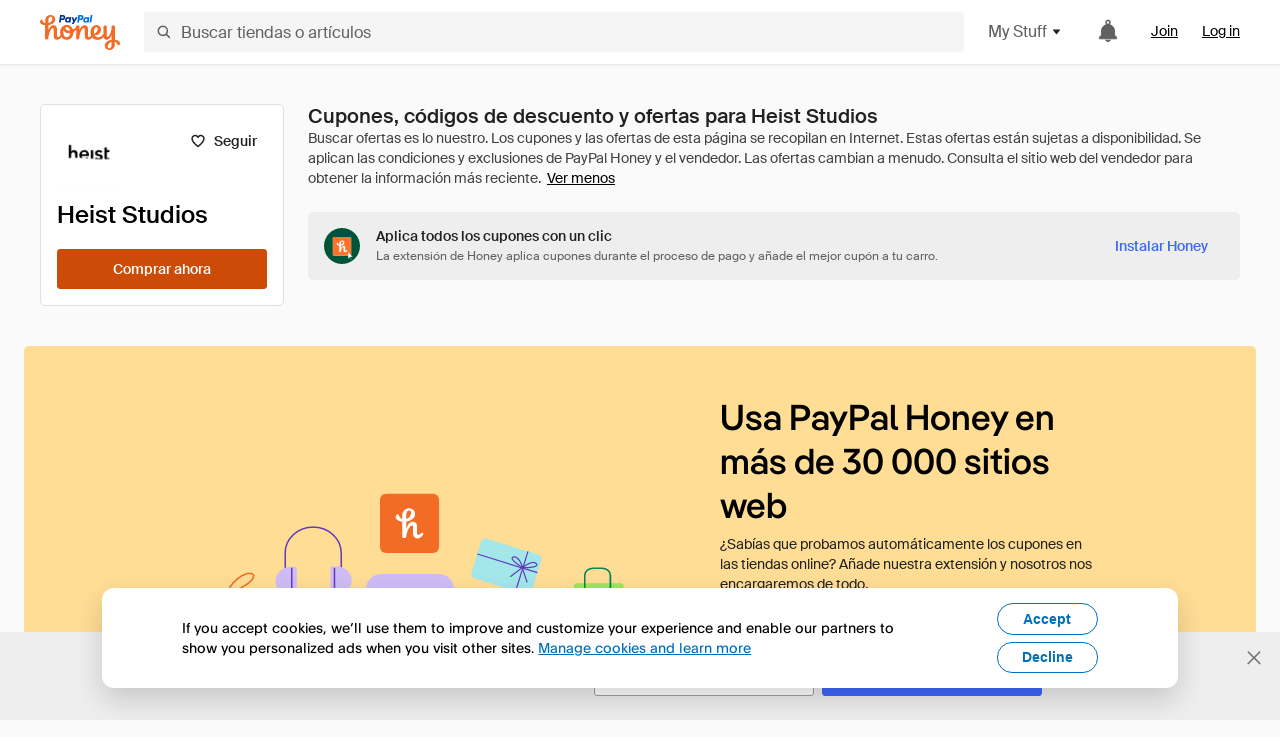

--- FILE ---
content_type: text/html; charset=utf-8
request_url: https://www.joinhoney.com/es/shop/heist-studios
body_size: 25952
content:

    <!DOCTYPE html>
    <html lang="en">
      <head>
        <title data-react-helmet="true">Los mejores Heist Studios Vales, códigos de descuento - Feb 2026 - Honey</title>
        <meta data-react-helmet="true" property="og:locale" content="en_US"/><meta data-react-helmet="true" property="og:type" content="website"/><meta data-react-helmet="true" name="viewport" content="width=device-width, initial-scale=1, maximum-scale=5.0"/><meta data-react-helmet="true" name="twitter:card" content="summary_large_image"/><meta data-react-helmet="true" name="twitter:site" content="@honey"/><meta data-react-helmet="true" name="twitter:creator" content="@honey"/><meta data-react-helmet="true" property="og:site_name" content="Honey"/><meta data-react-helmet="true" name="description" content="Olvídate de buscar códigos. Honey aparece automáticamente durante el proceso de pago en 20 000 tiendas populares como Heist Studios, prueba todos los códigos de cupón y aplica los mejores descuentos a tu carro."/><meta data-react-helmet="true" name="keywords" content="Heist Studios, https://www.heist-studios.com/, coupon codes, code, discounts, coupons, promotional, promo, promotion, deal"/><meta data-react-helmet="true" property="og:title" content="Todo el que compra en Heist Studios debería conocer este truco"/><meta data-react-helmet="true" property="og:description" content="Si conoces este secreto, te ahorrarás un montón cada vez que compres en Internet."/><meta data-react-helmet="true" property="og:image" content="https://cdn.joinhoney.com/images/share/honey-money-falling.gif"/><meta data-react-helmet="true" property="og:image:alt" content=""/><meta data-react-helmet="true" property="og:url" content="https://www.joinhoney.com/es/shop/heist-studios"/><meta data-react-helmet="true" name="googlebot" content="noarchive"/><meta data-react-helmet="true" name="robots" content="noindex"/>
        <link data-react-helmet="true" rel="canonical" href="https://www.joinhoney.com/es/shop/heist-studios"/>
        <script data-react-helmet="true" type="application/ld+json">{
  "@context": "http://schema.org",
  "@type": "Store",
  "logo": {
    "@type": "ImageObject",
    "url": "https://cdn.joinhoney.com/images/store-logos/214043933413452168.png",
    "height": "280",
    "width": "280",
    "name": "Heist Studios Logo",
    "@id": "https://cdn.joinhoney.com/images/store-logos/214043933413452168.png"
  },
  "sameAs": "https://www.heist-studios.com/",
  "image": "https://cdn.joinhoney.com/images/share/honey-money-falling.gif",
  "url": "https://www.joinhoney.com/shop/heist-studios",
  "name": "Heist Studios Vouchers, Discount Codes, and Deals",
  "description": "",
  "@id": "https://www.joinhoney.com/shop/heist-studios"
}</script>
        <meta name="p:domain_verify" content="676e6efc4c0cf78423aa11218268ac5e" />
        <meta charSet="utf-8" />
        <meta name="msapplication-TileColor" content="#f26c25" />
        <meta name="msapplication-config" content="https://cdn.joinhoney.com/images/favicon/browserconfig.xml" />
        <link rel="shortcut icon" href="https://cdn.joinhoney.com/images/favicon-32.png" sizes="32x32" />
        <link rel="icon" href="https://cdn.joinhoney.com/images/favicon-16.png" sizes="16x16" />
        <link rel="manifest" href="/site.webmanifest" />
        <link rel="mask-icon" href="https://cdn.joinhoney.com/images/favicon/safari-pinned-tab.svg" color="#f26c25" />
        <link rel="stylesheet" href="https://cdn.joinhoney.com/css/honey-font.min.css?v2" />
        <link rel="stylesheet" href="https://cdn.joinhoney.com/css/react-vis.css.gz" />
        <style type="text/css" id="jss-ssr">.icon-0-2-90 {}
.icon-d0-0-2-91 {}
.icon-d0-0-2-91 .h-icon div {
  display: flex;
  align-items: center;
  justify-content: center;
}
.icon-d0-0-2-91 div {
  width: 16px;
  height: 16px;
}
.icon-d0-0-2-91 * {
  vector-effect: non-scaling-stroke;
}
.icon-d0-0-2-91 .fill {
  fill: #616161;
}
.icon-d0-0-2-91 .stroke {
  stroke: #616161;
}
.icon-d1-0-2-92 {}
.icon-d1-0-2-92 .h-icon div {
  display: flex;
  align-items: center;
  justify-content: center;
}
.icon-d1-0-2-92 div {
  width: 16px;
  height: 16px;
}
.icon-d1-0-2-92 * {
  vector-effect: non-scaling-stroke;
}
.icon-d1-0-2-92 .fill {
  fill: #616161;
}
.icon-d1-0-2-92 .stroke {
  stroke: #616161;
}
.icon-d2-0-2-122 {}
.icon-d2-0-2-122 .h-icon div {
  display: flex;
  align-items: center;
  justify-content: center;
}
.icon-d2-0-2-122 div {
  width: 24px;
  height: 24px;
}
.icon-d2-0-2-122 * {
  vector-effect: non-scaling-stroke;
}
.icon-d2-0-2-122 .fill {
  fill: #212121;
}
.icon-d2-0-2-122 .stroke {
  stroke: #212121;
}
.icon-d3-0-2-148 {}
.icon-d3-0-2-148 .h-icon div {
  display: flex;
  align-items: center;
  justify-content: center;
}
.icon-d3-0-2-148 div {
  width: 24px;
  height: 24px;
}
.icon-d3-0-2-148 * {
  vector-effect: non-scaling-stroke;
}
.icon-d3-0-2-148 .fill {
  fill: #212121;
}
.icon-d3-0-2-148 .stroke {
  stroke: #212121;
}
.icon-d4-0-2-157 {}
.icon-d4-0-2-157 .h-icon div {
  display: flex;
  align-items: center;
  justify-content: center;
}
.icon-d4-0-2-157 div {
  width: 16px;
  height: 16px;
}
.icon-d4-0-2-157 * {
  vector-effect: non-scaling-stroke;
}
.icon-d4-0-2-157 .fill {
  fill: #212121;
}
.icon-d4-0-2-157 .stroke {
  stroke: #212121;
}
.icon-d5-0-2-185 {}
.icon-d5-0-2-185 .h-icon div {
  display: flex;
  align-items: center;
  justify-content: center;
}
.icon-d5-0-2-185 div {
  width: 16px;
  height: 16px;
}
.icon-d5-0-2-185 * {
  vector-effect: non-scaling-stroke;
}
.icon-d5-0-2-185 .fill {
  fill: #212121;
}
.icon-d5-0-2-185 .stroke {
  stroke: #212121;
}
.btnContentContainer-0-2-13 {
  width: 100%;
  display: flex;
  align-items: center;
  justify-content: center;
}
.btn-0-2-14 {
  cursor: pointer;
  height: 40px;
  outline: none;
  padding: 0px 16px;
  box-shadow: none;
  transition: 0.2s;
  text-shadow: none;
  user-select: none;
  border-style: solid;
  border-width: 1px;
  border-radius: 3px;
}
.btn-0-2-14:focus {
  outline: 1px auto -webkit-focus-ring-color;
  outline-offset: 2px;
}
.btn-0-2-14:focus:not(:focus-visible) {
  outline: 0;
}
.btn-0-2-14:focus-visible {
  outline-offset: 4px;
}
.btn-0-2-14:active {
  outline: none;
}
.btn-0-2-14 .btnCopy-0-2-29 {
  font-size: 14px;
}
.btn-0-2-14:before {
  content: none !important;
}
.btn-0-2-14:after {
  content: none !important;
}
.btn24-0-2-15 {
  height: 24px;
  padding: 0px 8px;
}
.btn24-0-2-15 .btnCopy-0-2-29 {
  font-size: 12px;
}
.btn32-0-2-16 {
  height: 32px;
  padding: 0px 12px;
}
.btn48-0-2-17 {
  height: 48px;
}
.btn48-0-2-17 .btnCopy-0-2-29 {
  font-size: 16px;
}
.btn56-0-2-18 {
  height: 56px;
  padding: 0px 24px;
}
.btn56-0-2-18 .btnCopy-0-2-29 {
  font-size: 17px;
}
.btnAnchor-0-2-19 {
  display: inline-flex;
  align-items: center;
  text-decoration: none;
}
.btnBlock-0-2-20 {
  display: block;
}
.unstyled-0-2-21 {
  color: inherit;
  border: none;
  cursor: pointer;
  margin: 0;
  display: inline-block;
  padding: 0;
  font-size: inherit;
  background: none;
  transition: 0.2s;
  font-weight: inherit;
  text-decoration: inherit;
}
.unstyled-0-2-21:focus {
  outline: 1px auto -webkit-focus-ring-color;
  outline-offset: 2px;
}
.unstyled-0-2-21:focus:not(:focus-visible) {
  outline: 0;
}
.unstyled-0-2-21:focus-visible {
  outline: 1px auto -webkit-focus-ring-color;
  outline-offset: 2px;
}
.primary-0-2-22 {
  border-color: #cc4b06;
  background-color: #cc4b06;
}
.primary-0-2-22:hover {
  border-color: #f26c25;
  background-color: #f26c25;
}
.primary-0-2-22:active {
  border-color: #aa420b;
  background-color: #aa420b;
}
.secondary-0-2-23 {
  border-color: #3d68fb;
  background-color: #3d68fb;
}
.secondary-0-2-23:hover {
  border-color: #6083fb;
  background-color: #6083fb;
}
.secondary-0-2-23:active {
  border-color: #3256ce;
  background-color: #3256ce;
}
.secondary-ghost-0-2-24 {
  border-color: #3d68fb;
  background-color: #ffffff;
}
.secondary-ghost-0-2-24:hover {
  border-color: #3d68fb;
  background-color: #3d68fb;
}
.secondary-ghost-0-2-24:active {
  border-color: #6083fb;
  background-color: #6083fb;
}
.secondary-ghost-0-2-24 .btnCopy-0-2-29 {
  color: #3d68fb;
}
.secondary-ghost-0-2-24:hover .btnCopy-0-2-29 {
  color: #ffffff;
}
.secondary-ghost-0-2-24:hover path {
  fill: #ffffff !important;
  stroke: #ffffff !important;
  transition: 0.2s;
}
.third-0-2-25 {
  border-color: #9e9e9e;
  background-color: #ffffff;
}
.third-0-2-25:hover {
  border-color: #616161;
  background-color: #f5f5f5;
}
.third-0-2-25:active {
  border-color: #757575;
  background-color: #ffffff;
}
.third-0-2-25 .btnCopy-0-2-29 {
  color: #212121;
}
.third-0-2-25:active .btnCopy-0-2-29 {
  color: #000000;
}
.third-light-0-2-26 {
  border-color: #f5f5f5;
  background-color: transparent;
}
.third-light-0-2-26:hover {
  opacity: 0.85;
}
.gold-0-2-27 {
  border-color: #ffc74f;
  background-color: #ffc74f;
}
.gold-0-2-27 .btnCopy-0-2-29 {
  color: #212121;
}
.gold-0-2-27:hover {
  border-color: #ffd272;
  background-color: #ffd272;
}
.gold-0-2-27:active {
  border-color: #edb235;
  background-color: #edb235;
}
.borderNone-0-2-28 {
  border: none !important;
}
.btnCopy-0-2-29 {
  color: #ffffff;
  order: 2;
  overflow: hidden;
  font-style: normal;
  transition: 0.2s;
  font-family: SuisseIntl, BlinkMacSystemFont, "Segoe UI", Roboto, Helvetica, Arial, sans-serif, "Apple Color Emoji", "Segoe UI Emoji", "Segoe UI Symbol";
  font-weight: 600;
  text-shadow: none !important;
  white-space: nowrap;
  font-stretch: normal;
  text-overflow: ellipsis;
  letter-spacing: normal;
  text-transform: none !important;
}
.flexible-0-2-30 {
  width: 100%;
  overflow: hidden;
}
.btnIcon-0-2-31 {
  order: 1;
  display: flex;
  margin-right: 8px;
}
.btnIconOnly-0-2-32 {
  margin-right: initial;
}
.btnIconRight-0-2-33 {
  order: 3;
  display: flex;
  margin-left: 8px;
  margin-right: initial;
}
.loadingStatus-0-2-34 {
  border-color: #bdbdbd !important;
  pointer-events: none;
  background-color: #ffffff !important;
}
.loadingStatus-0-2-34:hover {
  border-color: #bdbdbd !important;
  background-color: #ffffff !important;
}
.loadingStatus-0-2-34 .btnCopy-0-2-29 {
  color: #bdbdbd;
}
.loadingStatus-0-2-34 .h-fill {
  color: #bdbdbd;
}
.successStatus-0-2-35 {
  border-color: #008556 !important;
  pointer-events: none;
  background-color: #ffffff !important;
}
.successStatus-0-2-35:hover {
  border-color: #008556 !important;
  background-color: #ffffff !important;
}
.successStatus-0-2-35 .btnCopy-0-2-29 {
  color: #008556;
}
.successStatus-0-2-35 .h-fill {
  color: #008556;
}
.failedStatus-0-2-36 {
  border-color: #d14444 !important;
  pointer-events: none;
  background-color: #ffffff !important;
}
.failedStatus-0-2-36:hover {
  border-color: #d14444 !important;
  background-color: #ffffff !important;
}
.failedStatus-0-2-36 .btnCopy-0-2-29 {
  color: #d14444;
}
.failedStatus-0-2-36 .h-fill {
  color: #d14444;
}
.disabledStatus-0-2-37 {
  border-color: #bdbdbd !important;
  pointer-events: none;
  background-color: #bdbdbd !important;
}
.disabledStatus-0-2-37:hover {
  border-color: #bdbdbd !important;
  background-color: #bdbdbd !important;
}
.disabledStatus-0-2-37 .btnCopy-0-2-29 {
  color: #ffffff;
}
.disabledStatus-0-2-37 .h-fill {
  color: #ffffff;
}
.closeButton-0-2-11 {
  top: 4px;
  right: 4px;
  width: 44px;
  border: none;
  cursor: pointer;
  height: 44px;
  display: flex;
  padding: 0;
  z-index: 1;
  position: absolute;
  background: none;
  transition: 0.2s;
  align-items: center;
  border-radius: 3px;
  justify-content: center;
}
.closeButton-0-2-11:focus {
  outline: 1px auto -webkit-focus-ring-color;
  outline-offset: 2px;
}
.closeButton-0-2-11:focus:not(:focus-visible) {
  outline: 0;
}
.closeButton-0-2-11:focus-visible {
  outline-offset: 0;
}
.closeButton-0-2-11:hover {
  background-color: rgba(0, 0, 0, 0.03);
}
.closeButton-0-2-11:active {
  background-color: rgba(0, 0, 0, 0.08);
}
.compact-0-2-12 {
  width: 32px;
  height: 32px;
}
.container-0-2-71 {
  margin: 0px auto;
  padding: 24px 16px 0;
  max-width: 1360px;
}
@media (min-width: 768px) {
  .container-0-2-71 {
    margin: 0px auto;
    padding: 32px 24px 0;
  }
}
@media (min-width: 1024px) {
  .container-0-2-71 {
    margin: 0px auto;
    padding: 48px 40px 0;
  }
}
  .infinite-0-2-72 {
    max-width: initial;
  }
  .noPaddingTopBottom-0-2-73 {
    padding-top: 0px;
    padding-bottom: 0px;
  }
@media (min-width: 768px) {
  .noPaddingTopBottom-0-2-73 {
    padding-top: 0px;
    padding-bottom: 0px;
  }
}
@media (min-width: 1024px) {
  .noPaddingTopBottom-0-2-73 {
    padding-top: 0px;
    padding-bottom: 0px;
  }
}
@media (min-width: 1024px) {
  .noPaddingLeftRightDesktop-0-2-74 {
    padding-left: 0px;
    padding-right: 0px;
  }
}
@media (min-width: 768px) and (max-width: 1023px) {
  .noPaddingLeftRightTablet-0-2-75 {
    padding-left: 0px;
    padding-right: 0px;
  }
}
@media (max-width: 767px) {
  .noPaddingLeftRightMobile-0-2-76 {
    padding-left: 0px;
    padding-right: 0px;
  }
}
  .btnCopy-0-2-208 {
    order: 2;
    opacity: 1;
    font-size: 14px;
    font-style: normal;
    font-family: SuisseIntl, BlinkMacSystemFont, "Segoe UI", Roboto, Helvetica, Arial, sans-serif, "Apple Color Emoji", "Segoe UI Emoji", "Segoe UI Symbol";
    font-weight: 500;
    line-height: normal;
    white-space: nowrap;
    font-stretch: normal;
    letter-spacing: normal;
    text-transform: none !important;
  }
  .container-0-2-209 {
    display: flex;
    align-items: center;
  }
  .left-0-2-210 {
    order: 1;
    display: flex;
    margin-right: 10px;
  }
  .right-0-2-211 {
    order: 3;
    display: flex;
    margin-left: 10px;
  }
  .flatBtn-0-2-212 {
    width: unset;
    border: none;
    cursor: pointer;
    margin: 0;
    display: flex;
    opacity: 1 !important;
    padding: 0;
    background: none;
    box-shadow: none;
    text-shadow: none;
    background-color: rgba(0, 0, 0, 0) !important;
  }
  .flatBtn-0-2-212:focus {
    outline: 1px auto -webkit-focus-ring-color;
    outline-offset: 2px;
  }
  .flatBtn-0-2-212:focus:not(:focus-visible) {
    outline: 0;
  }
  .flatBtn-0-2-212:focus-visible {
    outline: 1px auto -webkit-focus-ring-color;
    outline-offset: 2px;
  }
  .flatBtn-0-2-212.disabled {
    cursor: default;
    display: block;
    user-select: none;
    pointer-events: none;
  }
  .flatBtn-0-2-212:before {
    content: none !important;
  }
  .flatBtn-0-2-212:after {
    content: none !important;
  }
  .btnAnchor-0-2-213 {
    display: inline-flex;
    align-items: center;
    text-decoration: none;
  }
  .btnAnchor-0-2-213.disabled {
    display: inline-flex;
  }
  .blue-0-2-214 {
    color: #3d68fb;
    transition: 0.2s;
  }
  .blue-0-2-214 .h-fill {
    color: #3d68fb !important;
    transition: 0.2s;
  }
  .blue-0-2-214:hover {
    color: #6083fb;
  }
  .blue-0-2-214:hover .h-fill {
    color: #6083fb !important;
  }
  .black-0-2-215 {
    color: #212121;
    transition: 0.2s;
  }
  .black-0-2-215 .h-fill {
    color: #212121 !important;
    transition: 0.2s;
  }
  .black-0-2-215:hover {
    color: #424242;
  }
  .black-0-2-215:hover .h-fill {
    color: #424242 !important;
  }
  .grey-0-2-216 {
    color: #757575;
    transition: 0.2s;
  }
  .grey-0-2-216 .h-fill {
    color: #757575 !important;
    transition: 0.2s;
  }
  .grey-0-2-216:hover {
    color: #9e9e9e;
  }
  .grey-0-2-216:hover .h-fill {
    color: #9e9e9e !important;
  }
  .orange-0-2-217 {
    color: #f26c25;
    transition: 0.2s;
  }
  .orange-0-2-217 .h-fill {
    color: #f26c25 !important;
    transition: 0.2s;
  }
  .orange-0-2-217:hover {
    color: #ff8b4e;
  }
  .orange-0-2-217:hover .h-fill {
    color: #ff8b4e !important;
  }
  .disabled-0-2-218 {
    color: #bdbdbd;
  }
  .disabled-0-2-218 .h-fill {
    color: #bdbdbd !important;
  }
  .logo-0-2-77 {
    display: flex;
    align-items: center;
  }
  .logo-0-2-77 a {
    transition: 0.2s;
    text-decoration: none;
  }
  .logoLink-0-2-78:hover {
    opacity: 0.9;
  }
  .full-0-2-79 {
    display: none;
  }
@media (min-width: 414px) {
  .full-0-2-79 {
    display: flex;
  }
}
  .h-0-2-80 {
    display: flex;
  }
@media (min-width: 414px) {
  .h-0-2-80 {
    display: none;
  }
}
  .dot-0-2-81 {
    width: 2px;
    height: 2px;
    margin: 0px 8px 0px 6px;
    border-radius: 50%;
    background-color: #bdbdbd;
  }
  .subBrandName-0-2-82 {
    color: #9e9e9e;
    font-size: 11px;
    transition: 0.2s;
    font-weight: 500;
    letter-spacing: 1.65px;
    text-transform: uppercase;
  }
  .subBrandName-0-2-82:hover {
    color: #bdbdbd;
  }
  .fitContainer-0-2-176 {
    width: 100%;
    height: 100%;
    display: flex;
    justify-content: center;
  }
  .loading-0-2-177 {
    opacity: 0;
    transition: opacity 200ms;
  }
  .load-0-2-178 {
    opacity: 1;
  }
  .skip-0-2-46 {
    top: 80px;
    left: -150px;
    color: #424242;
    padding: 12px 16px;
    z-index: 101;
    position: fixed;
    font-size: 14px;
    box-shadow: 0px 4px 20px rgba(0, 0, 0, 0.18);
    transition: 0.2s;
    font-weight: 600;
    border-radius: 3px;
    text-decoration: none;
    background-color: #ffffff;
  }
  .skip-0-2-46:hover {
    cursor: pointer;
    box-shadow: 0px 4px 20px rgba(0, 0, 0, 0.30);
  }
  .skip-0-2-46:focus {
    left: 40px;
  }
  .storeLogo-0-2-167 {  }
  .noOverlay-0-2-168 {  }
  .noOverlay-0-2-168:before {
    content: initial !important;
  }
  .circleRed-0-2-169 {
    background-color: #ffefef !important;
  }
  .circleRed-0-2-169 span {
    color: #461717;
  }
  .circleMain-0-2-170 {
    background-color: #fff2eb !important;
  }
  .circleMain-0-2-170 span {
    color: #451f0b;
  }
  .circleGold-0-2-171 {
    background-color: #fff9ed !important;
  }
  .circleGold-0-2-171 span {
    color: #72520d;
  }
  .circleSec-0-2-172 {
    background-color: #cad5fd !important;
  }
  .circleSec-0-2-172 span {
    color: #111d45;
  }
  .circlePurple-0-2-173 {
    background-color: #f2eefc !important;
  }
  .circlePurple-0-2-173 span {
    color: #22143f;
  }
  .circleTeal-0-2-174 {
    background-color: #c8e9eb !important;
  }
  .circleTeal-0-2-174 span {
    color: #0f3133;
  }
  .storeLogo-d0-0-2-175 {
    width: 64px;
    height: 64px;
    display: flex;
    overflow: hidden;
    position: relative;
    align-items: center;
    flex-shrink: 0;
    border-radius: 0;
    justify-content: center;
  }
  .storeLogo-d0-0-2-175 span {
    opacity: 0.3;
    font-size: 25.6px;
    transition: 0.2s;
    font-weight: 600;
    text-transform: uppercase;
  }
  .storeLogo-d0-0-2-175 img {
    width: 100%;
    align-self: center;
  }
  .storeLogo-d0-0-2-175:before {
    top: 0px;
    left: 0px;
    width: 100%;
    height: 100%;
    content: "";
    position: absolute;
    background-color: rgba(33, 33, 33, 0.05);
  }
  .copy-0-2-1 {
    color: #424242;
    max-width: 793px;
    text-align: justify;
  }
@media (min-width: 768px) {
  .copy-0-2-1 {
    padding-right: 45px;
  }
}
@media (min-width: 768px) {
  .closeBtn-0-2-2 {
    top: auto;
    flex: 1;
    margin-right: 12px;
  }
}
  .banner-0-2-3 {
    width: 100%;
    bottom: 0;
    padding: 20px;
    z-index: 1000;
    position: fixed;
    background-color: #eeeeee;
  }
@media (min-width: 768px) {
  .banner-0-2-3 {
    display: flex;
    align-items: center;
    justify-content: space-between;
  }
}
  .alertIcon-0-2-4 {
    display: flex;
    margin-bottom: 20px;
    padding-bottom: 3px;
    justify-content: center;
  }
@media (min-width: 768px) {
  .alertIcon-0-2-4 {
    margin: 0 17.5px 0 0;
    align-items: center;
  }
}
@media (min-width: 768px) {
  .copyContainer-0-2-5 {
    flex: 6;
    display: flex;
    justify-content: center;
  }
}
@media (min-width: 1024px) {
  .copyContainer-0-2-5 {
    flex: 5;
  }
}
  .main-0-2-6 {
    left: 0px;
    width: 100%;
    bottom: 0px;
    z-index: 100;
    position: fixed;
    background-color: #eeeeee;
  }
  .content-0-2-7 {
    display: flex;
    flex-direction: column;
    padding-bottom: 24px;
  }
@media (min-width: 1024px) {
  .content-0-2-7 {
    flex-direction: row;
    justify-content: center;
  }
}
  .title-0-2-8 {
    color: #424242;
    width: 259px;
    margin: auto;
    text-align: center;
    padding-top: 24px;
  }
@media (min-width: 1024px) {
  .title-0-2-8 {
    width: auto;
    margin: 0px;
    padding-top: 33px;
  }
}
  .noButton-0-2-9 {
    width: 220px;
    margin: 16px auto 11px;
  }
@media (min-width: 1024px) {
  .noButton-0-2-9 {
    margin: 24px 0px 0px 20px;
  }
}
  .yesButton-0-2-10 {
    width: 220px;
    margin: auto;
  }
@media (min-width: 1024px) {
  .yesButton-0-2-10 {
    margin: 24px 0px 0px 8px;
  }
}
  .selectorContainer-0-2-306 {
    cursor: pointer;
    display: flex;
  }
  .containerDisabled-0-2-307 {
    cursor: auto;
  }
  .countryName-0-2-308 {  }
  .languageName-0-2-309 {  }
  .textStyle-0-2-310 {  }
  .countryName-d0-0-2-311 {
    color: #212121;
    border-right: 1px solid #e0e0e0;
    padding-right: 12px;
  }
  .languageName-d1-0-2-312 {
    color: #212121;
    padding-left: 12px;
  }
  .languageSelector-0-2-278 {
    transition: 0.2s;
    padding-right: 83px;
  }
@media (min-width: 1360px) {
  .languageSelector-0-2-278 {
    padding-right: 206px;
  }
}
@media (max-width: 899px) {
  .main-0-2-279 {
    display: none;
  }
}
  .mainPadding-0-2-280 {
    padding-top: 80px;
  }
@media (max-width: 899px) {
  .floating-0-2-281 {
    display: none;
  }
}
  .floatingPadding-0-2-282 {
    padding-top: 160px;
  }
  .searchBoxTextOverrideWrapper-0-2-83 {
    display: flex;
    flex-direction: row;
  }
  .searchBoxTextOverrideWrapper-0-2-83 input {
    font-size: 16px !important;
    transition: none;
  }
  .searchBoxTextOverrideWrapper-0-2-83 input:focus {  }
  .searchInputContainer-0-2-84 {
    width: 100%;
  }
  .searchBoxTextOverrideWrapper-d0-0-2-85 {
    border: none;
    border-radius: 0;
  }
  .searchBoxTextOverrideWrapper-d0-0-2-85 input {
    border-collapse: separate !important;
    border-radius: 3 !important;
  }
  .searchBoxTextOverrideWrapper-d0-0-2-85 input:focus {
    border: 1px solid #bdbdbd;
  }
  .overlay-0-2-93 {
    left: 50%;
    right: 50%;
    width: 100vw;
    height: 100vh;
    opacity: 1;
    z-index: 99;
    position: fixed;
    margin-top: 12px;
    transition: visibility, opacity .1s ease;
    visibility: visible;
    margin-left: -50vw;
    margin-right: -50vw;
    background-color: rgba(0,0,0,.25);
  }
  .overlayHidden-0-2-94 {
    opacity: 0;
    visibility: hidden;
  }
  .popoverRoot-0-2-95 {
    left: 50%;
    right: 50%;
    width: 100vw;
    z-index: 100;
    position: absolute;
    margin-left: -50vw;
    margin-right: -50vw;
  }
@media (min-width: 768px) {
  .popoverRoot-0-2-95 {
    left: auto;
    right: auto;
    width: 616px;
    margin-left: auto;
    margin-right: auto;
  }
}
@media (min-width: 1360px) {
  .popoverRoot-0-2-95 {
    width: 912px;
  }
}
@media (min-width: 1575px) {
  .popoverRoot-0-2-95 {
    width: 1208px;
  }
}
@media (min-width: 1856px) {
  .popoverRoot-0-2-95 {
    width: 1504px;
  }
}
  .goldBtn-0-2-204 button {
    background-color: #ffc74f !important;
  }
  .goldBtn-0-2-204 button:hover {
    background-color: #ffd272 !important;
  }
  .goldBtn-0-2-204 button div div {
    color: #222D65 !important;
  }
  .buttonWrap-0-2-205 {
    position: relative;
  }
  .buttonWrap-0-2-205:hover .tooltip-0-2-207 {
    opacity: 1;
  }
  .textButton-0-2-206 {
    color: inherit;
    border: 0px;
    margin: 0px;
    padding: 0px;
    font-size: inherit;
    appearance: none;
    background: transparent;
    font-weight: inherit;
    line-height: inherit;
    letter-spacing: inherit;
  }
  .tooltip-0-2-207 {
    top: 65px;
    color: #bdbdbd;
    width: 100%;
    opacity: 0;
    padding: 9px 12px 8px;
    position: absolute;
    font-size: 12px;
    transition: 0.2s;
    font-weight: 500;
    line-height: 16px;
    border-radius: 3px;
    background-color: #212121;
  }
  .tooltip-0-2-207:before {
    top: -12px;
    left: 50%;
    right: 0px;
    width: 0px;
    border: 6px solid transparent;
    bottom: 0px;
    height: 0px;
    content: "";
    position: absolute;
    margin-left: -6px;
    border-bottom-color: #212121;
  }
  .giftIcon-0-2-119 {
    top: -3px;
    display: inline-block;
    position: relative;
    margin-left: -8px;
    margin-right: 8px;
    vertical-align: middle;
  }
  .referralText-0-2-120 {
    color: #f26c25;
  }
  .referralCountNumber-0-2-121 {
    font-weight: 800;
  }
  .languageSelector-0-2-47 {
    margin-top: 18px;
  }
  .main-0-2-43 {
    display: flex;
    position: relative;
    flex-direction: column;
  }
  .main-0-2-43.sticky {
    padding-top: 64px;
  }
  .content-0-2-44 {
    flex: 1 1 auto;
    display: flex;
    flex-direction: column;
    justify-content: space-between;
  }
  .whiteBg-0-2-45 {
    background-color: #ffffff;
  }
  .main-0-2-196 {  }
  .main-d0-0-2-197 {  }
  .main-d0-0-2-197::before {
    content: "Buscar ofertas es lo nuestro. Los cupones y las ofertas de esta página se recopilan en Internet. Estas ofertas están sujetas a disponibilidad. Se aplican las condiciones y exclusiones de PayPal Honey y el vendedor. Las ofertas cambian a menudo. Consulta el sitio web del vendedor para obtener la información más reciente.";
  }
  .main-d1-0-2-267 {  }
  .main-d1-0-2-267::before {
    content: "Así es como hacemos los cálculos: el mejor descuento se basa en el mayor descuento aplicado mediante un cupón encontrado para Heist Studios. Es posible que se apliquen exclusiones. Prueba el cupón durante el proceso de pago para ver si funciona con tu pedido.";
  }
  .shopNowButton-0-2-186 {
    width: 136px;
    height: 40px;
  }
@media (min-width: 320px) {
  .shopNowButton-0-2-186 {
    width: 183px;
  }
}
@media (min-width: 768px) {
  .shopNowButton-0-2-186 {
    width: 115px;
  }
}
@media (min-width: 1024px) {
  .shopNowButton-0-2-186 {
    width: 100%;
  }
}
  .storefrontStoreFollowButton-0-2-156 {
    padding: 0 8px;
    transition: 0s;
  }
  .storeActionButtons-0-2-179 {
    width: 100%;
    height: 40px;
    display: flex;
    flex-direction: row;
  }
  .storeActionButtons-0-2-179:not(:last-child) {
    margin-right: 8px;
  }
  .follow-0-2-180 {
    width: 100%;
    display: block;
    min-width: 87px;
  }
@media (min-width: 768px) {
  .follow-0-2-180 {  }
}
@media (min-width: 1024px) {
  .follow-0-2-180 {
    display: none;
  }
}
  .activate-0-2-181 {
    width: 100%;
  }
@media (min-width: 768px) {
  .activate-0-2-181 {  }
}
@media (min-width: 1024px) {
  .activate-0-2-181 {
    width: 204px !important;
  }
}
  .shopNow-0-2-182 {
    width: 100%;
  }
@media (min-width: 768px) {
  .shopNow-0-2-182 {
    width: 115px;
  }
}
@media (min-width: 1024px) {
  .shopNow-0-2-182 {
    width: 100%;
  }
}
  .follow-d4-0-2-183 {
    margin-right: 16px;
  }
@media (min-width: 768px) {
  .follow-d4-0-2-183 {
    width: 87px;
  }
}
  .activate-d6-0-2-184 {  }
@media (min-width: 768px) {
  .activate-d6-0-2-184 {
    width: 122px;
  }
}
  .container-0-2-158 {
    display: flex;
    flex-direction: row;
  }
@media (min-width: 1024px) {
  .container-0-2-158 {
    flex-direction: column;
  }
}
  .storeLogo-0-2-159 {
    width: 48px;
    height: 48px;
    border-radius: 3px;
  }
@media (min-width: 414px) {
  .storeLogo-0-2-159 {
    width: 54px;
    height: 54px;
  }
}
@media (min-width: 1024px) {
  .storeLogo-0-2-159 {
    width: 64px;
    height: 64px;
  }
}
  .storeName-0-2-160 {
    color: #000000;
    overflow: hidden;
    text-overflow: ellipsis;
  }
  .infoWrapper-0-2-161 {
    display: flex;
    margin-left: 16px;
    flex-direction: column;
    justify-content: center;
  }
@media (min-width: 1024px) {
  .infoWrapper-0-2-161 {
    display: initial;
    margin-top: 16px;
    margin-left: 0;
  }
}
  .metaWrapper-0-2-162 {
    display: flex;
    flex-wrap: wrap;
    margin-top: 8px;
    flex-direction: row;
  }
@media (min-width: 1024px) {
  .metaWrapper-0-2-162 {
    margin-top: 12px;
  }
}
@media (min-width: 1024px) {
  .category-0-2-163 {
    margin-bottom: 4px;
  }
}
  .divider-0-2-164 {
    margin: 0 8px;
  }
@media (min-width: 1024px) {
  .gold-0-2-165 {
    margin-bottom: 4px;
  }
}
  .goldWrapper-0-2-166 {
    display: flex;
    font-size: 11px;
    font-weight: bold;
  }
  .container-0-2-187 {
    margin: 0;
    display: none;
    list-style: none;
    padding-left: 0;
    padding-bottom: 12px;
  }
@media (min-width: 1024px) {
  .container-0-2-187 {
    display: block;
  }
}
  .container-0-2-187:before {
    left: 16px;
    width: calc(100% - 32px);
    height: 1px;
    content: "";
    display: block;
    position: relative;
    margin-bottom: 12px;
    background-color: #e0e0e0;
  }
  .tab-0-2-188 {
    color: #212121;
    width: 100%;
    height: 40px;
    display: flex;
    padding: 0 16px;
    align-items: center;
    justify-content: space-between;
  }
  .tab-0-2-188:hover {
    background-color: rgba(0, 0, 0, 0.05);
  }
  .tabActive-0-2-189 {
    background-color: rgba(0, 0, 0, 0.1);
  }
  .tabActive-0-2-189:hover {
    background-color: rgba(0, 0, 0, 0.1);
  }
  .flyout-0-2-190 {
    max-width: 712px;
  }
  .navContainer-0-2-149 {
    position: relative;
    border-top: 1px solid #e0e0e0;
    background-color: #ffffff;
  }
@media (min-width: 1024px) {
  .navContainer-0-2-149 {
    border: 1px solid #e0e0e0;
    border-radius: 5px;
  }
}
  .wrapper-0-2-150 {
    display: flex;
    padding: 24px 24px 18px;
    border-bottom: 1px solid #e0e0e0;
    flex-direction: column;
  }
@media (min-width: 768px) {
  .wrapper-0-2-150 {
    flex-direction: row;
    justify-content: space-between;
  }
}
@media (min-width: 1024px) {
  .wrapper-0-2-150 {
    padding: 16px;
    border-bottom: 0;
    flex-direction: column;
    justify-content: align-start;
  }
}
  .buttons-0-2-151 {
    display: flex;
    margin-top: 20px;
  }
@media (min-width: 768px) {
  .buttons-0-2-151 {
    margin-top: 4px;
  }
}
@media (min-width: 1024px) {
  .buttons-0-2-151 {
    margin-top: 20px;
  }
}
  .flyout-0-2-152 {
    top: 100%;
    left: 0;
    width: 100%;
    padding: 24px 16px;
    border-radius: 0;
  }
@media (min-width: 320px) {
  .flyout-0-2-152 {
    padding: 24px 40px;
  }
}
@media (min-width: 768px) {
  .flyout-0-2-152 {
    display: flex;
    padding: 32px 0;
    justify-content: center;
  }
}
@media (min-width: 1024px) {
  .flyout-0-2-152 {
    display: none;
  }
}
  .followWrapper-0-2-153 {
    display: none;
  }
@media (min-width: 1024px) {
  .followWrapper-0-2-153 {
    top: 16px;
    right: 16px;
    display: block;
    position: absolute;
  }
}
  .followButtonWrapper-0-2-154 {  }
  .followButtonWrapper-d6-0-2-155 {
    width: 87px;
  }
  .container-0-2-198 {
    margin: 24px 0;
    display: flex;
    padding: 24px 32px 24px 16px;
    border-radius: 5px;
    background-color: #eeeeee;
  }
@media (min-width: 768px) {
  .container-0-2-198 {
    padding: 16px 32px 16px 16px;
  }
}
  .graphic-0-2-199 {
    width: 36px;
    height: 36px;
    margin-right: 16px;
  }
  .header-0-2-200 {
    color: #212121;
    font-size: 14px;
    line-height: 16px;
    margin-bottom: 4px;
  }
  .installButton-0-2-201 {
    display: flex;
    margin-top: 16px;
    align-items: center;
  }
@media (min-width: 768px) {
  .installButton-0-2-201 {
    margin-top: 0px;
  }
}
  .subContainer-0-2-202 {
    flex-direction: column;
  }
@media (min-width: 768px) {
  .subContainer-0-2-202 {
    width: 100%;
    display: flex;
    flex-direction: row;
    justify-content: space-between;
  }
}
  .subHeader-0-2-203 {
    color: #616161;
    font-size: 12px;
    line-height: 16px;
  }
  .container-0-2-233 {
    display: flex;
    flex-direction: column;
  }
  .title-0-2-234 {
    color: #212121;
  }
  .cardsWrapper-0-2-235 {
    display: grid;
    row-gap: 16px;
    column-gap: 16px;
    margin-top: 24px;
    margin-bottom: 24px;
    grid-template-columns: repeat(1, 1fr);
  }
@media (min-width: 414px) {
  .cardsWrapper-0-2-235 {
    grid-template-columns: repeat(2, 1fr);
  }
}
@media (min-width: 768px) {
  .cardsWrapper-0-2-235 {
    grid-template-columns: repeat(3, 1fr);
  }
}
  .link-0-2-236 {
    align-self: center;
  }
  .toggleBtn-0-2-232 {
    left: 50%;
    position: relative;
    transform: translate(-50%);
    margin-top: 24px;
  }
  .titleWrapper-0-2-230 {
    margin-bottom: 24px;
  }
  .title-0-2-231 {
    color: #212121;
  }
  .withMargin-0-2-229 {
    margin-bottom: 16px;
  }
  .couponListItem-0-2-219 {
    margin-bottom: 8px;
  }
  .couponListItem-0-2-219:last-child {
    margin-bottom: 0;
  }
@media (min-width: 768px) {
  .couponListItem-0-2-219 {
    margin-bottom: 16px;
  }
  .couponListItem-0-2-219:last-child {
    margin-bottom: 0;
  }
}
  .header-0-2-220 {
    color: #212121;
    margin-bottom: 16px;
  }
  .coupons-0-2-221 {
    margin: 0;
    list-style: none;
    padding-left: 0;
  }
  .toggleBtn-0-2-222 {
    left: 50%;
    position: relative;
    transform: translate(-50%);
    margin-top: 24px;
  }
  .deals-0-2-223 {
    display: flex;
    flex-direction: column;
  }
  .title-0-2-224 {
    color: #212121;
    margin-bottom: 16px;
  }
  .dealCarouselContainer-0-2-225 {
    margin-top: 8px;
  }
@media (min-width: 768px) {
  .dealCarouselContainer-0-2-225 {
    margin-top: 16px;
  }
}
  .dealStackedItem-0-2-226 {
    margin-bottom: 8px;
  }
  .dealStackedItem-0-2-226:last-child {
    margin-bottom: 0;
  }
@media (min-width: 768px) {
  .dealStackedItem-0-2-226 {
    margin-bottom: 16px;
  }
  .dealStackedItem-0-2-226:last-child {
    margin-bottom: 0;
  }
}
  .dealsList-0-2-227 {
    margin: 0;
    display: flex;
    list-style: none;
    padding-left: 0;
    flex-direction: column;
  }
  .stackedDeal-0-2-228 {
    margin-bottom: 12px;
  }
  .container-0-2-192 {
    margin-bottom: 24px;
  }
  .header-0-2-193 {
    color: #212121;
  }
  .button-0-2-194 {
    color: #000000;
    display: inline-block;
    padding: 0;
    text-align: inherit;
    text-decoration: underline;
    background-color: inherit;
  }
  .disclaimer-0-2-195 {
    display: inline;
    margin-right: 6px;
  }
  .sectionsContainer-0-2-191 > * {
    border-bottom: 1px solid #e0e0e0;
    margin-bottom: 40px;
    padding-bottom: 40px;
  }
  .sectionsContainer-0-2-191 > *:last-child {
    border-bottom: none;
    margin-bottom: 0;
    padding-bottom: 0;
  }
  .container-0-2-237 {
    margin: 0px 24px;
    display: flex;
    padding: 48px 20px 0px 20px;
    border-radius: 5px;
    justify-content: center;
    background-color: #ffdd95;
  }
  .container-0-2-237 picture {
    display: flex;
    align-self: flex-end;
  }
@media (min-width: 768px) {
  .container-0-2-237 {
    padding: 48px 80px 0px 80px;
  }
}
  .header-0-2-238 {
    color: #000000;
    margin-bottom: 8px;
  }
@media (min-width: 1024px) {
  .headerContainer-0-2-239 {
    max-width: 380px;
  }
}
  .installButton-0-2-240 {
    margin-bottom: 48px;
  }
  .savingsIcon-0-2-241 {
    display: none;
    margin-right: 80px;
  }
@media (min-width: 1024px) {
  .savingsIcon-0-2-241 {
    display: inline;
  }
}
  .subHeader-0-2-242 {
    color: #212121;
    font-size: 14px;
    line-height: 20px;
    margin-bottom: 24px;
  }
  .breadcrumbsRoot-0-2-273 {
    margin: 0;
    display: flex;
    padding: 0;
    list-style-type: none;
  }
  .container-0-2-274 {
    color: #9e9e9e;
  }
  .item-0-2-275 {
    color: #424242;
  }
  .link-0-2-276 {
    color: #616161;
  }
  .arrow-0-2-277 {
    margin: 0 7px;
  }
  .headerRoot-0-2-259 {
    color: #212121;
  }
  .cardRoot-0-2-258 {
    color: #616161;
    border: 1px solid #e0e0e0;
    padding: 16px;
    background: #ffffff;
    border-radius: 5px;
  }
@media (min-width: 768px) {
  .cardRoot-0-2-258 {
    padding: 24px;
  }
}
  .sidebarCardHeader-0-2-257 {
    margin-bottom: 8px;
  }
  .link-0-2-260:focus {
    outline: 1px auto -webkit-focus-ring-color;
  }
  .link-0-2-260:focus:not(:focus-visible) {
    outline: 0;
  }
  .link-0-2-260:focus-visible {
    outline: 1px auto -webkit-focus-ring-color;
  }
  .list-0-2-261 {
    margin: 0;
    list-style: none;
    padding-top: 8px;
    padding-left: 0;
    padding-bottom: 8px;
  }
  .listItem-0-2-262 {
    margin-bottom: 16px;
  }
  .listItem-0-2-262 a {
    color: #616161;
  }
  .listItem-0-2-262:(last-child) {
    margin-bottom: 0;
  }
  .listItem-0-2-262 a:hover, .listItem-0-2-262 a:active {
    text-decoration: underline;
  }
  .link-0-2-254:focus {
    outline: 1px auto -webkit-focus-ring-color;
  }
  .link-0-2-254:focus:not(:focus-visible) {
    outline: 0;
  }
  .link-0-2-254:focus-visible {
    outline: 1px auto -webkit-focus-ring-color;
  }
  .list-0-2-255 {
    margin: 0;
    list-style: none;
    padding-top: 8px;
    padding-left: 0;
    padding-bottom: 8px;
  }
  .listItem-0-2-256 {
    margin-bottom: 16px;
  }
  .listItem-0-2-256 a {
    color: #616161;
  }
  .listItem-0-2-256:(last-child) {
    margin-bottom: 0;
  }
  .listItem-0-2-256 a:hover, .listItem-0-2-256 a:active {
    text-decoration: underline;
  }
  .headerImg-0-2-271 {
    display: none;
  }
@media (min-width: 768px) {
  .headerImg-0-2-271 {
    width: 48px;
    height: 48px;
    display: inline-block;
    margin-right: 16px;
  }
}
  .mainCardHeader-0-2-272 {
    margin-bottom: 24px;
  }
  .section-0-2-268 {
    margin-bottom: 24px;
  }
  .section-0-2-268:last-child {
    margin-bottom: 0;
  }
  .sectionTitle-0-2-270 {
    color: #212121;
    margin-bottom: 8px;
  }
  .couponDisclaimer-0-2-263 {
    color: #616161;
    display: block;
    margin-top: 16px;
  }
  .insightsContainer-0-2-264 {
    width: 100%;
  }
  .insightTitle-0-2-265 {
    width: 25%;
    text-align: left;
    padding-right: 16px;
    padding-bottom: 8px;
  }
  .insightValue-0-2-266 {
    color: #212121;
    padding-right: 16px;
  }
  .aboutSection-0-2-243 {
    width: 100%;
  }
  .breadcrumbs-0-2-244 {
    order: 3;
    border-top: 1px solid #e0e0e0;
    margin-top: 40px;
    padding-top: 24px;
  }
@media (min-width: 1024px) {
  .breadcrumbs-0-2-244 {
    grid-column-start: 2;
  }
}
@media (min-width: 768px) {
  .couponCategorySection-0-2-245 {
    width: calc(50% - 8px);
  }
}
@media (min-width: 1024px) {
  .couponCategorySection-0-2-245 {
    width: 100%;
  }
}
  .exploreStoresSection-0-2-246 {
    margin-right: 0;
  }
@media (min-width: 768px) {
  .exploreStoresSection-0-2-246 {
    width: calc(50% - 8px);
    margin-right: 16px;
  }
}
@media (min-width: 1024px) {
  .exploreStoresSection-0-2-246 {
    width: 100%;
    margin-right: 0;
  }
}
  .footerMain-0-2-247 {
    order: 1;
  }
@media (min-width: 1024px) {
  .footerMain-0-2-247 {
    order: 2;
  }
}
  .footerMain-0-2-247 > section {
    margin-bottom: 16px;
  }
  .footerRoot-0-2-248 {
    margin: 12px;
    border-top: 1px solid #e0e0e0;
    padding-top: 32px;
  }
@media (min-width: 414px) {
  .footerRoot-0-2-248 {
    margin: 16px;
  }
}
@media (min-width: 1024px) {
  .footerRoot-0-2-248 {
    margin: 24px;
  }
}
  .footerSidebar-0-2-249 {
    order: 2;
  }
  .footerSidebar-0-2-249 > section {
    margin-bottom: 16px;
  }
@media (min-width: 768px) {
  .footerSidebar-0-2-249 {
    display: flex;
    flex-wrap: wrap;
  }
}
@media (min-width: 1024px) {
  .footerSidebar-0-2-249 {
    order: 1;
    display: block;
  }
  .footerSidebar-0-2-249.sparseLayout {
    display: flex;
    justify-content: space-between;
  }
  .footerSidebar-0-2-249.sparseLayout > section {
    width: calc(50% - 8px);
  }
}
  .footerTitleWrapper-0-2-250 {
    margin-bottom: 24px;
  }
  .footerTitle-0-2-251 {
    color: #212121;
  }
  .wrapperFooter-0-2-252 {
    display: grid;
    grid-template-columns: auto;
  }
@media (min-width: 1024px) {
  .wrapperFooter-0-2-252 {
    column-gap: 40px;
    grid-template-columns: 284px auto;
  }
  .wrapperFooter-0-2-252.sparseLayout {
    grid-template-columns: auto;
  }
}
  .legalDisclaimer-0-2-253 {
    margin-top: 8px;
  }
  .container-0-2-38 {
    margin: auto;
    max-width: 1360px;
    padding-bottom: 40px;
    -webkit-text-size-adjust: 100%;
  }
@media (min-width: 1024px) {
  .container-0-2-38 {
    padding-bottom: 0;
  }
}
  .mainStoreContent-0-2-39 {
    display: grid;
    background: inherit;
    grid-template-rows: auto auto;
    grid-template-columns: 100%;
  }
@media (min-width: 1024px) {
  .mainStoreContent-0-2-39 {
    grid-column-gap: 24px;
    grid-template-rows: auto;
    grid-template-columns: minmax(216px, 284px) minmax(605px, 1036px);
  }
}
  .navigation-0-2-40 {
    width: 100%;
    padding: 0;
  }
@media (min-width: 1024px) {
  .navigation-0-2-40 {
    padding: 40px 0 40px 40px;
  }
}
  .content-0-2-41 {
    width: 100%;
    padding: 40px 16px;
  }
@media (min-width: 768px) {
  .content-0-2-41 {
    padding: 40px 24px;
  }
}
@media (min-width: 1024px) {
  .content-0-2-41 {
    padding: 40px 40px 40px 0;
  }
}
  .headersContainer-0-2-42 {
    top: 0;
    left: 0;
    right: 0;
    z-index: 99;
    position: fixed;
  }
  .header-0-2-48 {
    height: 64px;
    box-shadow: 0px 1px 2px rgba(0, 0, 0, 0.1);
    background-color: #ffffff;
  }
  .header-0-2-48 span:active {
    outline: none;
  }
  .headerFixed-0-2-49 {
    top: 0px;
    left: 0px;
    right: 0px;
    z-index: 100;
    position: fixed;
  }
  .headerTransparent-0-2-50 {
    box-shadow: none;
    background-color: transparent;
  }
  .headerLandingPage-0-2-51 {
    height: 88px;
  }
  .headerLandingPage-0-2-51 .rightContent-0-2-55 {
    align-items: center;
  }
  .headerLandingPage-0-2-51 .user-0-2-58 {
    min-width: auto;
    padding-left: 32px;
  }
  .container-0-2-52 {
    height: 100%;
    display: flex;
    align-items: center;
    justify-content: space-between;
  }
  .white-0-2-53 .authLinks-0-2-60 a {
    color: #ffffff;
  }
  .logo-0-2-54 {
    transition: 0.2s;
    margin-right: 24px;
  }
  .logo-0-2-54 img {
    display: block;
  }
  .logo-0-2-54:hover {
    opacity: 0.9;
  }
  .rightContent-0-2-55 {
    height: 100%;
    display: flex;
    flex-shrink: 0;
  }
  .nav-0-2-56 {
    margin: 0px 0px 0px 24px;
    display: none;
    padding: 0px;
  }
  .nav-0-2-56 li {
    display: flex;
    position: relative;
    font-size: 16px;
    list-style: none;
    align-items: center;
    font-weight: 500;
    line-height: 24px;
    white-space: nowrap;
    margin-right: 32px;
    justify-content: center;
  }
  .nav-0-2-56 a, .nav-0-2-56 div {
    color: #616161;
    transition: 0.2s;
    text-decoration: none;
  }
@media (min-width: 1024px) {
  .nav-0-2-56 {
    display: flex;
  }
}
  .nav-0-2-56 a:hover, .nav-0-2-56 div:hover {
    color: #757575;
  }
  .nav-0-2-56 li:before {
    width: 0px;
    bottom: 0px;
    height: 2px;
    content: "";
    position: absolute;
    transition: 0.2s;
    background-color: #000000;
  }
  .nav-0-2-56 li:last-child {
    margin: 0px;
  }
  .nav-0-2-56 li.icon:before {
    margin-left: -7px;
  }
  .nav-0-2-56 li.active-0-2-57:before {
    width: 30px;
  }
  .active-0-2-57 a, .active-0-2-57 div {
    color: #212121;
  }
  .active-0-2-57 a:hover, .active-0-2-57 div:hover {
    color: #424242;
  }
  .user-0-2-58 {
    margin: 21px 0px 23px 24px;
    display: none;
    align-items: center;
    flex-shrink: 0;
    justify-content: flex-end;
  }
@media (min-width: 1024px) {
  .user-0-2-58 {
    display: flex;
  }
}
  .userContentExp-0-2-59 {
    display: flex;
    align-items: center;
    margin-left: 24px;
  }
  .authLinks-0-2-60 {
    display: flex;
  }
  .authLinks-0-2-60 span {
    color: #000000;
    cursor: pointer;
    font-size: 14px;
    transition: 0.2s;
    font-weight: 500;
    line-height: 20px;
    margin-right: 24px;
    text-decoration: underline;
  }
  .authLinks-0-2-60 span:last-child {
    margin-right: 0px;
  }
  .authLinks-0-2-60 span:hover {
    color: #212121;
  }
  .authLinks-0-2-60 span:active {
    outline: none;
  }
  .shopNavLink-0-2-61 {
    cursor: pointer;
    display: flex;
    position: relative;
    align-items: center;
    user-select: none;
  }
  .shopNavLink-0-2-61:active {
    outline: none;
  }
  .directionIcon-0-2-62 {
    padding-left: 2px;
  }
  .directionIconFlip-0-2-63 {
    transform: scaleY(-1);
  }
  .userProfile-0-2-64 {
    cursor: pointer;
    display: flex;
    position: relative;
    align-items: center;
    user-select: none;
  }
  .userProfile-0-2-64 img {
    width: 32px;
    height: 32px;
    object-fit: cover;
  }
  .userProfile-0-2-64:active {
    outline: none;
  }
  .userProfileImage-0-2-65 {
    display: flex;
    overflow: hidden;
    position: relative;
    border-radius: 50%;
  }
  .userProfileImage-0-2-65:before {
    top: 0;
    left: 0;
    right: 0;
    bottom: 0;
    content: "";
    position: absolute;
    background-color: rgba(33, 33, 33, 0.05);
  }
  .userGold-0-2-66 {
    margin-left: 30px;
  }
  .userGold-0-2-66 a {
    text-decoration: none;
  }
  .dropdown-0-2-67 {
    color: #424242;
    border: 1px solid #f5f5f5;
    z-index: 101;
    position: absolute;
    font-size: 16px;
    box-shadow: 0px 6px 12px rgba(0, 0, 0, 0.08);
    font-weight: 500;
    background-color: #ffffff;
    border-bottom-left-radius: 3px;
    border-bottom-right-radius: 3px;
  }
  .dropdown-0-2-67 ul {
    margin: 0px;
    padding: 0px;
  }
  .dropdown-0-2-67 ul li {
    list-style: none;
  }
  .dropdown-0-2-67 ul li a, .dropdown-0-2-67 ul li span {
    color: #424242;
    width: 100%;
    display: block;
    padding: 12px 14px;
    text-decoration: none;
  }
  .dropdown-0-2-67 ul li:hover {
    background-color: #f5f5f5;
  }
  .navDropdown-0-2-68 {
    top: 44px;
    left: -10px;
    width: 162px;
  }
  .navDropdown-0-2-68 li {
    margin-right: 0px;
    justify-content: flex-start;
  }
  .userDropdown-0-2-69 {
    top: 49px;
    right: -32px;
    width: 224px;
  }
  .customNodeContainer-0-2-70 {
    height: 100%;
    display: flex;
    align-items: center;
    padding-left: 24px;
  }
  .container-0-2-86 {
    width: 100%;
    border: none;
    display: flex;
    overflow: hidden;
    position: relative;
    align-items: center;
    border-radius: 3px;
    background-color: #f5f5f5;
  }
  .container-0-2-86.size32 {
    height: 32px;
  }
  .container-0-2-86.size40 {
    height: 40px;
  }
  .container-0-2-86.size48 {
    height: 48px;
  }
  .iconWrapper-0-2-87 {
    left: 16px;
    position: absolute;
    pointer-events: none;
  }
  .size32 .iconWrapper-0-2-87 {
    left: 10px;
  }
  .size40 .iconWrapper-0-2-87 {
    left: 12px;
  }
  .input-0-2-88 {
    width: 100%;
    border: 1px solid #f5f5f5;
    height: 100%;
    outline: 0;
    transition: 0.2s;
    padding-left: 40px;
    border-radius: 3px;
    padding-right: 31px;
    background-color: #f5f5f5;
  }
  .input-0-2-88::placeholder {
    color: #616161;
    transition: 0.2s;
  }
  .input-0-2-88:focus {
    border: 1px solid #bdbdbd;
    background-color: #ffffff;
  }
  .size32 .input-0-2-88 {
    padding-left: 34px;
  }
  .size40 .input-0-2-88 {
    padding-left: 36px;
  }
  .size48 .input-0-2-88 {
    margin-bottom: 1px;
  }
  .input-0-2-88:focus::placeholder {
    opacity: 0;
  }
  .closeIconWrapper-0-2-89 {
    right: 14px;
    cursor: pointer;
    position: absolute;
  }
  .closeIconWrapper-0-2-89.invis {
    display: none;
  }
  .size32 .closeIconWrapper-0-2-89 {
    right: 8px;
  }
  .size40 .closeIconWrapper-0-2-89 {
    right: 10px;
  }
  .header-0-2-96 {
    height: 64px;
    box-shadow: 0px 1px 2px rgba(0, 0, 0, 0.1);
    background-color: #ffffff;
  }
  .header-0-2-96 span:active {
    outline: none;
  }
  .headerFixed-0-2-97 {
    top: 0px;
    left: 0px;
    right: 0px;
    z-index: 100;
    position: fixed;
  }
  .headerTransparent-0-2-98 {
    box-shadow: none;
    background-color: transparent;
  }
  .headerLandingPage-0-2-99 {
    height: 88px;
  }
  .headerLandingPage-0-2-99 .rightContent-0-2-103 {
    align-items: center;
  }
  .headerLandingPage-0-2-99 .user-0-2-106 {
    min-width: auto;
    padding-left: 32px;
  }
  .container-0-2-100 {
    height: 100%;
    display: flex;
    align-items: center;
    justify-content: space-between;
  }
  .white-0-2-101 .authLinks-0-2-108 a {
    color: #ffffff;
  }
  .logo-0-2-102 {
    transition: 0.2s;
    margin-right: 24px;
  }
  .logo-0-2-102 img {
    display: block;
  }
  .logo-0-2-102:hover {
    opacity: 0.9;
  }
  .rightContent-0-2-103 {
    height: 100%;
    display: flex;
    flex-shrink: 0;
  }
  .nav-0-2-104 {
    margin: 0px 0px 0px 24px;
    display: none;
    padding: 0px;
  }
  .nav-0-2-104 li {
    display: flex;
    position: relative;
    font-size: 16px;
    list-style: none;
    align-items: center;
    font-weight: 500;
    line-height: 24px;
    white-space: nowrap;
    margin-right: 32px;
    justify-content: center;
  }
  .nav-0-2-104 a, .nav-0-2-104 div {
    color: #616161;
    transition: 0.2s;
    text-decoration: none;
  }
@media (min-width: 1024px) {
  .nav-0-2-104 {
    display: flex;
  }
}
  .nav-0-2-104 a:hover, .nav-0-2-104 div:hover {
    color: #757575;
  }
  .nav-0-2-104 li:before {
    width: 0px;
    bottom: 0px;
    height: 2px;
    content: "";
    position: absolute;
    transition: 0.2s;
    background-color: #000000;
  }
  .nav-0-2-104 li:last-child {
    margin: 0px;
  }
  .nav-0-2-104 li.icon:before {
    margin-left: -7px;
  }
  .nav-0-2-104 li.active-0-2-105:before {
    width: 30px;
  }
  .active-0-2-105 a, .active-0-2-105 div {
    color: #212121;
  }
  .active-0-2-105 a:hover, .active-0-2-105 div:hover {
    color: #424242;
  }
  .user-0-2-106 {
    margin: 21px 0px 23px 24px;
    display: none;
    align-items: center;
    flex-shrink: 0;
    justify-content: flex-end;
  }
@media (min-width: 1024px) {
  .user-0-2-106 {
    display: flex;
  }
}
  .userContentExp-0-2-107 {
    display: flex;
    align-items: center;
    margin-left: 24px;
  }
  .authLinks-0-2-108 {
    display: flex;
  }
  .authLinks-0-2-108 span {
    color: #000000;
    cursor: pointer;
    font-size: 14px;
    transition: 0.2s;
    font-weight: 500;
    line-height: 20px;
    margin-right: 24px;
    text-decoration: underline;
  }
  .authLinks-0-2-108 span:last-child {
    margin-right: 0px;
  }
  .authLinks-0-2-108 span:hover {
    color: #212121;
  }
  .authLinks-0-2-108 span:active {
    outline: none;
  }
  .shopNavLink-0-2-109 {
    cursor: pointer;
    display: flex;
    position: relative;
    align-items: center;
    user-select: none;
  }
  .shopNavLink-0-2-109:active {
    outline: none;
  }
  .directionIcon-0-2-110 {
    padding-left: 2px;
  }
  .directionIconFlip-0-2-111 {
    transform: scaleY(-1);
  }
  .userProfile-0-2-112 {
    cursor: pointer;
    display: flex;
    position: relative;
    align-items: center;
    user-select: none;
  }
  .userProfile-0-2-112 img {
    width: 32px;
    height: 32px;
    object-fit: cover;
  }
  .userProfile-0-2-112:active {
    outline: none;
  }
  .userProfileImage-0-2-113 {
    display: flex;
    overflow: hidden;
    position: relative;
    border-radius: 50%;
  }
  .userProfileImage-0-2-113:before {
    top: 0;
    left: 0;
    right: 0;
    bottom: 0;
    content: "";
    position: absolute;
    background-color: rgba(33, 33, 33, 0.05);
  }
  .userGold-0-2-114 {
    margin-left: 30px;
  }
  .userGold-0-2-114 a {
    text-decoration: none;
  }
  .dropdown-0-2-115 {
    color: #424242;
    border: 1px solid #f5f5f5;
    z-index: 101;
    position: absolute;
    font-size: 16px;
    box-shadow: 0px 6px 12px rgba(0, 0, 0, 0.08);
    font-weight: 500;
    background-color: #ffffff;
    border-bottom-left-radius: 3px;
    border-bottom-right-radius: 3px;
  }
  .dropdown-0-2-115 ul {
    margin: 0px;
    padding: 0px;
  }
  .dropdown-0-2-115 ul li {
    list-style: none;
  }
  .dropdown-0-2-115 ul li a, .dropdown-0-2-115 ul li span {
    color: #424242;
    width: 100%;
    display: block;
    padding: 12px 14px;
    text-decoration: none;
  }
  .dropdown-0-2-115 ul li:hover {
    background-color: #f5f5f5;
  }
  .navDropdown-0-2-116 {
    top: 44px;
    left: -10px;
    width: 162px;
  }
  .navDropdown-0-2-116 li {
    margin-right: 0px;
    justify-content: flex-start;
  }
  .userDropdown-0-2-117 {
    top: 49px;
    right: -32px;
    width: 224px;
  }
  .customNodeContainer-0-2-118 {
    height: 100%;
    display: flex;
    align-items: center;
    padding-left: 24px;
  }
@keyframes keyframes-slideIn-0-2-123 {
  from {
    opacity: 0;
  }
  to {
    opacity: 1;
  }
}
  .slideIn-0-2-124 {
    animation-name: keyframes-slideIn-0-2-123;
  }
  .main-0-2-125 {
    display: block;
  }
@media (min-width: 1024px) {
  .main-0-2-125 {
    display: none;
  }
}
  .toggleContainer-0-2-126 {
    cursor: pointer;
    height: 100%;
    display: flex;
    position: relative;
    align-items: center;
    margin-left: 16px;
  }
  .toggleContainer-0-2-126:active {
    outline: none;
  }
@media (min-width: 768px) {
  .toggleContainer-0-2-126 {
    margin-left: 24px;
  }
}
  .overlay-0-2-127 {
    top: 0px;
    left: 0;
    right: 0px;
    bottom: 0px;
    opacity: 0;
    z-index: 100;
    position: fixed;
    transition: opacity .2s ease-in-out;
    visibility: hidden;
    background-color: #000000;
  }
  .overlayLoad-0-2-128 {
    opacity: 0.8;
  }
  .overlayShow-0-2-129 {
    visibility: initial;
  }
  .menu-0-2-130 {
    top: 0px;
    right: -414px;
    width: 100%;
    bottom: 0px;
    padding: 64px 32px 144px;
    z-index: 1000;
    overflow: auto;
    position: fixed;
    max-width: 414px;
    background: #ffffff;
    min-height: 100vh;
    transition: right .3s ease-out;
  }
  .menuShow-0-2-131 {
    right: 0px;
  }
  .logo-0-2-132 {
    top: 16px;
    left: 16px;
    width: 26px;
    height: 26px;
    position: absolute;
  }
  .close-0-2-133 {
    top: 16px;
    right: 16px;
    cursor: pointer;
    position: absolute;
  }
  .menuOptionIcon-0-2-134 {
    display: flex !important;
    align-items: center;
  }
  .menuOption-0-2-135 {
    color: #616161;
    cursor: pointer;
    display: block;
    opacity: 0;
    padding: 8px 0px;
    position: relative;
    font-size: 16px;
    transition: 0.2s;
    font-weight: 500;
    line-height: 24px;
    text-decoration: none;
  }
  .menuOption-0-2-135:hover {
    color: #757575;
    text-decoration: none;
  }
  .menuOption-0-2-135:active {
    outline: none;
  }
  .menuOption-0-2-135 a {
    color: #616161;
    transition: 0.2s;
    text-decoration: none;
  }
  .menuOption-0-2-135 ul {
    margin: 10px 0px 0px 0px;
    padding: 0px 0px 0px 24px;
  }
  .menuOption-0-2-135 li {
    opacity: 0;
    padding: 8px 0px;
    list-style: none;
    animation-duration: 1s;
    animation-fill-mode: forwards;
  }
  .menuOption-0-2-135.menuImage {
    display: flex;
  }
  .menuOption-0-2-135 a:hover {
    color: #757575;
    text-decoration: none;
  }
  .menuOptionDark-0-2-136 {
    color: #000000;
  }
  .menuOptionDark-0-2-136:hover {
    color: #212121;
  }
  .menuAnimate-0-2-137 {
    animation-duration: 1s;
    animation-fill-mode: forwards;
  }
  .menuAccordian-0-2-138 {
    height: 40px;
    overflow: hidden;
  }
  .menuExpanded-0-2-139 {
    height: 100%;
  }
  .divider-0-2-140 {
    width: 100%;
    height: 1px;
    margin: 11px 0px 12px;
    opacity: 0;
    background-color: #eeeeee;
  }
  .arrow-0-2-141 {
    top: 10px;
    right: 0px;
    position: absolute;
  }
  .finePrintContainer-0-2-142 {
    opacity: 0;
    transition: 0.2s;
  }
  .menuImage-0-2-143 {
    top: -3px;
    display: flex;
    position: relative;
    margin-left: 8px;
  }
  .userProfileContainer-0-2-144 {
    height: 184px;
    margin: -64px -32px 12px;
    display: flex;
    padding: 28px 32px;
    flex-direction: column;
    background-size: cover;
    justify-content: flex-end;
    background-color: #fff4dc;
    background-image: url('https://cdn.joinhoney.com/images/HamburgerMenuHoneyGold.png');
  }
  .userProfileEmail-0-2-145 {
    color: #212121;
    overflow: hidden;
    margin-bottom: 12px;
    text-overflow: ellipsis;
  }
  .userProfileGoldBalance-0-2-146 {
    display: flex;
    align-items: center;
  }
  .goldBalance-0-2-147 {
    margin: 0 12px 0 4px;
  }
  .container-0-2-283 {
    display: none;
    padding: 0px 40px;
  }
@media (min-width: 1024px) {
  .container-0-2-283 {
    display: block;
    padding: 0px 80px 0px 160px;
  }
}
  .mainAddOn-0-2-284 {
    border-top: 1px solid #eeeeee;
  }
  .mainBlack-0-2-285 {
    background-color: #000000;
  }
  .mainBlack-0-2-285 .mainAddOn-0-2-284 {
    border-top: 1px solid rgba(238, 238, 238, .3);
  }
  .mainBlack-0-2-285 .links-0-2-287 {
    color: #ffffff;
  }
  .mainBlack-0-2-285 .footerLink-0-2-290 {
    color: #757575;
  }
  .mainBlack-0-2-285 .appIcons-0-2-303 a {
    border-color: #757575;
  }
  .mainBlack-0-2-285 .footerLink-0-2-290:hover {
    color: #9e9e9e;
  }
  .mainWhite-0-2-286 {
    background-color: #ffffff;
  }
  .links-0-2-287 {
    color: #212121;
    display: flex;
    padding-top: 64px;
    flex-direction: column;
    justify-content: space-between;
  }
@media (min-width: 768px) {
  .links-0-2-287 {
    flex-direction: initial;
  }
}
  .linksLeft-0-2-288 {
    width: 100%;
    display: flex;
    margin-bottom: 56px;
    justify-content: space-between;
  }
@media (min-width: 768px) {
  .linksLeft-0-2-288 {
    margin-bottom: 0px;
  }
}
  .honeyName-0-2-289 {
    color: #616161;
    padding: 64px 0px;
  }
  .footerLink-0-2-290 {
    color: #616161;
    font-size: 14px;
    align-self: flex-start;
    transition: 0.2s;
    font-weight: 500;
    line-height: 26px;
    margin-bottom: 14px;
    text-decoration: none;
  }
  .footerLink-0-2-290:hover {
    color: #757575;
  }
  .footerLink-0-2-290:last-child {
    margin: 0px;
  }
  .section-0-2-291 {
    margin-right: 24px;
  }
  .section-0-2-291 h3 {
    font-size: 16px;
    font-weight: 500;
    line-height: 24px;
  }
  .section-0-2-291:last-child {
    margin: 0px;
  }
  .sectionLinks-0-2-292 {
    display: flex;
    min-width: 90px;
    margin-top: 20px;
    flex-direction: column;
  }
  .floatingMenu-0-2-293 {
    left: 24px;
    color: #424242;
    bottom: 24px;
    padding: 12px 16px;
    z-index: 90;
    position: fixed;
    font-size: 14px;
    box-shadow: 0px 4px 20px rgba(0, 0, 0, 0.18);
    transition: 0.2s;
    font-weight: 500;
    border-radius: 3px;
    background-color: #ffffff;
  }
  .floatingMenu-0-2-293:hover {
    cursor: pointer;
    box-shadow: 0px 4px 20px rgba(0, 0, 0, 0.30);
  }
  .floatingMenuHide-0-2-294 {
    opacity: 0;
    visibility: hidden;
  }
  .hereLink-0-2-295 {
    color: #616161;
    text-decoration: underline;
  }
  .floatingContainer-0-2-296 {
    left: 0px;
    right: 0px;
    bottom: 0px;
    height: 0px;
    z-index: 90;
    position: fixed;
    border-top: 1px solid #eeeeee;
    box-shadow: 0px -2px 9px 0px rgba(0, 0, 0, 0.03);
    transition: all 500ms cubic-bezier(0.785, 0.135, 0.150, 0.860);
  }
  .floatingShown-0-2-297 {
    height: 479px;
    display: block;
  }
  .floatingClose-0-2-298 {
    left: 16px;
    bottom: 16px;
    cursor: pointer;
    position: fixed;
    transition: 2s;
    animation-name: keyframes-fadeInSpin-0-2-304;
    animation-duration: 0.5s;
    animation-fill-mode: forwards;
  }
  .floatingToTop-0-2-299 {
    right: 24px;
    width: 48px;
    bottom: 24px;
    height: 48px;
    display: flex;
    opacity: 0;
    z-index: 91;
    position: fixed;
    box-shadow: 0px 4px 20px rgba(0, 0, 0, 0.18);
    transition: 0.2s;
    align-items: center;
    border-radius: 24px;
    justify-content: center;
    background-color: #ffffff;
  }
  .floatingToTop-0-2-299:hover {
    box-shadow: 0px 4px 20px rgba(0, 0, 0, 0.30);
  }
  .floatingToTopShow-0-2-300 {
    cursor: pointer;
    opacity: 1;
  }
  .finePrintContainer-0-2-301 {
    display: flex;
    align-items: center;
    justify-content: space-between;
  }
  .honeyPayPal-0-2-302 {
    display: flex;
    align-items: center;
  }
  .appIcons-0-2-303 {
    padding: 0px;
    margin-top: 26px;
  }
  .appIcons-0-2-303 li {
    list-style: none;
    margin-bottom: 8px;
  }
  .appIcons-0-2-303 a {
    display: flex;
  }
  .appIcons-0-2-303 img {
    transition: 0.2s;
  }
  .appIcons-0-2-303 a:hover img {
    opacity: 0.9;
  }
  .appIcons-0-2-303 li:last-child {
    margin: 0px;
  }
@keyframes keyframes-fadeInSpin-0-2-304 {
  from {
    opacity: 0;
  }
  to {
    opacity: 1;
    transform: rotate(180deg);
  }
}
  .mobileAppsDisclaimer-0-2-305 {
    color: #757575;
    width: 182px;
    font-style: italic;
    padding-top: 4px;
  }
@media (min-width: 1024px) {
  .mobileAppsDisclaimer-0-2-305 {
    width: 242px;
  }
}
@media (min-width: 1360px) {
  .mobileAppsDisclaimer-0-2-305 {
    width: 365px;
  }
}</style>
        <style type="text/css">
          #honey .h-btn .h-btn-copy {
            margin: 0 !important;
          }
          a {
            color: #3256ce;
            display: inline-block;
            text-decoration: none;
            transition: color 0.2s, text-decoration 0.2s;
          }
          a:hover {
            text-decoration: none;
          }
          a:focus {
            text-decoration: none;
          }
          input.center:focus::-webkit-input-placeholder {
            opacity: 0;
          }
          body {
            background: #fafafa;
            color: #424242;
            font-family: SuisseIntl, BlinkMacSystemFont, "Segoe UI", Roboto, Helvetica, Arial, sans-serif, "Apple Color Emoji", "Segoe UI Emoji", "Segoe UI Symbol";
            line-height: 1.43;
            margin: 0;
          }
          button {
            background: #f26c25;
            border: none;
            cursor: pointer;
            display: inline-block;
            font-size: 14px;
            margin: 0;
            vertical-align: top;
            white-space: nowrap;
          }
          h2 {
            font-size: 32px;
            font-weight: 500;
          }
          h1, h2, h3, p {
            margin: 0;
          }
          html, body, #content, #content > div, #honey {
            font-size: 14px;
            height: 100%;
          }
          img {
            vertical-align: middle;
          }
          table {
            border-collapse: collapse;
          }
          .grecaptcha-badge {
            visibility: hidden;
          }
        </style>
        <script id="__LOADABLE_REQUIRED_CHUNKS__" type="application/json">[]</script><script id="__LOADABLE_REQUIRED_CHUNKS___ext" type="application/json">{"namedChunks":[]}</script><script data-chunk="polyfills" src="https://cdn.joinhoney.com/js/honey-website/40.50.2/polyfills.bundle.js"></script>
        <script id="data">window.__data={"store":{"attribution":{"appStoreUrls":{},"loading":false,"lastFetchedTs":null,"error":""},"authModal":{"authMode":"login","authSrc":"","closeCallback":function closeCallback() {},"nextPath":"","showAuthModal":false,"showCloseButton":true},"campaign":{"data":null,"getCampaignByIdError":null,"getCampaignByIdStatus":null},"canonicalProducts":{"currentCanonicalPdpClusterId":"","canonicalProducts":{},"fetchStatuses":{}},"categories":{"categoriesById":{},"menuGridItemsById":{},"selectTreeItems":[],"storesById":{},"storeIdsByCategoryId":{},"subCategories":{},"topLevelCategoryIds":[],"error":{"baseCategories":false,"categoryId":false,"storesByCategoryId":false},"loading":{"baseCategories":false,"categoryId":false,"storesByCategoryId":false}},"category":{"loading":false,"category":null,"error":""},"checkout":{"loading":false,"orders":{"paypal":[],"paypalLoading":false,"paypalError":null},"extCheckoutEnabled":false},"chromeStats":{"chromeReviewCount":"141,786","reviewsFetched":false},"doubleGold":{"activatedStores":[],"doubleGoldStores":[],"fetchedActivatedStores":false,"loadingActivatedStores":false,"fetchedDoubleGoldStores":false,"loadingDoubleGoldStores":false,"error":""},"drlp":{"campaign":{},"campaignLoading":true,"campaignError":""},"droplist":{"activeCollection":{},"activeCollectionStatus":null,"activeProduct":{},"addProductToCollectionsStatus":null,"addProductToDroplistCollectionsStatus":null,"currentProductNotifications":{},"droplistBannerType":"NONE","droplistSortMethod":"BESTDEAL","droplistNoProduct":[],"droplistNoProductStatus":null,"getDroplistByUserId":[],"getDroplistByUserIdStatus":null,"getDroplistCollectionsByUserId":[],"getDroplistCollectionsByUserIdStatus":null,"modalType":"none","removeProductFromCollectionsStatus":null,"totalDroplistItems":0,"removedItems":[],"droplistCollectionUserOrigin":"web_droplist_collections_direct_link"},"droplistOnboardingBanners":{"type":null,"userOnboardingContext":{"hasDroplist":true,"smartDroplistOptedIn":true,"isCompleted":{"droplistIntro":true,"smartDroplistIntro":true,"tutorialBanner":true,"exploreBanner":true},"suppressTimestamp":-1,"restartTutorialBanner":false}},"droplistOnboardingEnabledCheck":{"type":null,"isDroplistOnboardingEnabled":null},"droplistOnboardingEntry":{"type":null,"userOnboardingContext":{"hasDroplist":true,"smartDroplistOptedIn":true,"isCompleted":{"droplistIntro":true,"smartDroplistIntro":true,"tutorialBanner":true,"exploreBanner":true},"suppressTimestamp":-1,"restartTutorialBanner":false}},"droplistOnboardingIntros":{"type":null,"userOnboardingContext":{"hasDroplist":true,"smartDroplistOptedIn":true,"isCompleted":{"droplistIntro":true,"smartDroplistIntro":true,"tutorialBanner":true,"exploreBanner":true},"suppressTimestamp":-1,"restartTutorialBanner":false}},"emailReferrals":{"emails":[],"syncContacts":[],"showModal":"","error":null},"explore":{"ROOT_QUERY":{},"Category":{},"Collection":{},"CollectionPreview":{},"CollectionRecipe":{},"QualifiedProductArray":{},"Product":{},"Store":{},"StoreDeal":{},"ExploreCmsLayoutConfiguration":{},"showOffers":false,"ExploreV2TabLayoutConfiguration":{}},"exploreOtherStores":{"exploreStores":[]},"features":{"featuresCache":{"shopping_web_unified_rewards":{"key":"shopping_web_unified_rewards","status":"done","lastFetchedTs":1770020957573,"value":false}},"featuresForActorCache":{}},"followedStores":{"data":[],"fetched":false,"loading":false,"error":""},"giftCards":{"storeMap":{},"giftCardsDirectory":{"recentlyVisitedStores":[],"trending":[]},"giftCardsDirectoryStatus":"loading","enabledStores":[],"enabledStoresStatus":"loading","currentStore":{},"currentStoreStatus":"loading"},"globalModals":{"open":false,"name":"","data":{}},"honeyAuth":{"error":null,"fetchUserOnLoad":false,"isAuthenticating":false,"isLoadingUser":false,"showMFAContent":false,"user":null},"mobileExt":{"storesStatus":null,"stores":[]},"offer":{"currentWelcomeId":"","claimedWelcomeId":"","currentCountryCode":""},"offersRedemption":{"affiliateLinks":[],"affiliateLinksStatus":null,"newProductOffer":{},"newProductOfferStatus":null,"productOffer":{},"productOfferStatus":null,"productInventory":{},"productInventoryStatus":null,"productRecommendations":{},"productRecommendationsStatus":null,"storeInfo":{},"storeInfoStatus":null,"isInvalidOffer":false},"offline":{"localStorageHydration":false,"offlineFollows":[],"offlineRecentSearches":[],"shownOfflineFollowLoginPrompt":false},"orders":{"cards":{},"stores":[],"userStats":{"cardCount":0,"totalSavings":0,"totalEarnedGold":0},"cardsStatus":"pending","storesStatus":"pending","userStatsStatus":"pending"},"userSavings":{"savingsFound":0,"totalSavingsFound":0,"pointsRedeemed":0,"pointsAvailable":0},"payouts":{"cards":[],"currencyInit":false,"currency":"USD","currencySymbol":"$","isLinkingPayPalAccount":false,"redeemModalPage":"","redeemPage":"selection","redeemSelectionOption":"pr","formattedPayoutTransactions":[],"payoutTransactions":[],"payoutTransactionsLoading":false,"payoutTransactionsErrorMessage":"","payoutTransactionStatus":"idle","formattedPayoutStoresWithState":[],"payoutStoresLoading":true,"payoutStoresErrorMessage":"","payoutStoresWithState":[],"currencyExchangeLoading":false,"currencyExchangeErrorMessage":"","exchangeRate":1,"exchangeRates":{},"minCurrencyGoldAmount":1000,"createPayoutTransactionLoading":false,"createPayoutTransactionErrorMessage":""},"paypalMerge":{"isPaypalMerged":false,"isMergingSuccessful":false},"pdp":{"product":{},"productStatus":null,"productPriceHistory":{},"productPriceHistoryStatus":null,"recentlyViewedItems":[],"recentlyViewedItemsStatus":null,"secondaryProductDetails":{},"secondaryProductDetailsStatus":null},"productGroups":{"productGroups":[],"productGroupsStatus":null,"recentlyViewedProducts":[],"recentlyViewedProductsStatus":null,"similarProducts":[],"similarProductsStatus":null},"products":{"loading":false,"error":"","trendingProducts":[],"currentProductLoading":false,"currentProductError":"","currentProduct":{}},"recentCodes":{"loading":false,"recentCodes":[],"error":""},"recommendedStores":{"recommendedStores":[],"getRecommendedStoresError":null,"getRecommendedStoresStatus":null},"referrer":{"fetched":false,"referrer":{}},"remoteConfig":{"configValues":null,"error":null,"lastFetchedTs":null,"status":null},"router":{"paths":[]},"screen":{"screenLandingId":"63cd6d61-20b7-410a-9d20-7ca199fad598"},"search":{"filterSnapshots":{},"modal":{},"modalOpen":false,"noResultsCollection":{},"noResultsCollectionStatus":null,"noResultsCollectionsSeen":[],"noResultsStorefrontSearchCollection":{},"noResultsStorefrontSearchCollectionStatus":null,"searchResults":{},"searchResultsMeta":{},"searchResultsProducts":[],"searchResultsStatus":null,"stores":[],"storeSales":[],"storeSalesStatus":null,"storesByIds":{},"storesByIdsStatus":null,"storesError":null,"storesMeta":{},"storesStatus":null,"trendingStoresWithSales":[],"trendingStoresWithSalesStatus":null},"searchBar":{"autocompleteSuggestions":{},"autocompleteSuggestionsStatus":null,"currentStorefront":null,"products":[],"productsStatus":null,"stores":[],"storesStatus":null},"segmentationList":{"loadingList":true,"loading":false},"SEMModal":{"modalType":"","cardElement":{},"showSEMModal":false},"sessionSettings":{"countryName":"","countryCode":"","languageCode":"","languageName":"","interactedWithLangBanner":false,"doubleGoldVariant":"","interactedWithDGBanner":false},"shopModal":{"modalType":"firstCouponClick","cardElement":{},"exitModalShown":false,"showShopModal":false},"shoppingUpdates":{"shoppingUpdatesCards":[],"recentlyViewedProducts":[],"recentlyAddedToCartProducts":[],"getShoppingUpdatesCardsError":null,"getShoppingUpdatesCardsStatus":null,"getRecentlyViewedItemsError":null,"getRecentlyAddedToCartProductsError":null,"updateShoppingUpdatesCardsStatus":null},"smartDroplistOptIn":{"type":null,"isOptedIn":null,"isSmartDroplistSyncOn":null,"isSmartDroplistFrequentlyViewedOn":null},"storeDirectory":{"showModal":false,"storesError":null,"storesStatus":null,"stores":[],"storesMeta":{}},"storefrontV3":{"categoryCollection":[],"categoryCollectionStatus":null,"curatedCollections":[],"curatedCollectionsStatus":null,"emptyStateDailyDeals":{},"emptyStateDailyDealsStatus":null,"modal":{},"modalOpen":false,"otherStores":[{"name":"Airparks UK","label":"airparks-uk","__typename":"Store"},{"name":"Peek Kids","label":"peek-kids","__typename":"Store"},{"name":"Flex Watches","label":"flex-watches","__typename":"Store"},{"name":"Beauty The Shop Germany","label":"beauty-the-shop-germany","__typename":"Store"},{"name":"REI","label":"rei","__typename":"Store"},{"name":"AmScope UK","label":"amicroscope-ltd","__typename":"Store"},{"name":"Iconic Paw","label":"iconic-paw","__typename":"Store"},{"name":"Nixon Spain","label":"nixon-spain","__typename":"Store"},{"name":"NOMATIC","label":"nomatic","__typename":"Store"},{"name":"Romwe","label":"romwe","__typename":"Store"}],"otherStoresStatus":"done","relatedStores":[],"relatedStoresStatus":null,"saleCollection":{},"saleCollectionStatus":null,"store":{"tags":[{"storeTag":"PORTFOLIO","storeTagType":"UK"}],"storeId":"214043933413452168","metadata":"{\"pns_siteSelCartCodeSubmitType\":\"click\",\"pns_siteSelCartAddButton\":\"\",\"pns_siteSelCartAddButtonType\":\"append\",\"pns_siteType\":\"refresh\",\"pns_observerTarget\":\"\",\"pns_siteSelShowHoneyGold\":\"\",\"pns_gDACjsonContentType\":\"\",\"pns_gDAChtmlRes\":\"\",\"pns_siteSelCartCodeBox\":\"input#couponcode, .cart-section.optimizedCheckout-orderSummary-cartSection .redeemable-label ,#checkout-app input.form-input.optimizedCheckout-form-input[name='redeemableCode'][data-test='redeemableEntry-input'], .form-body .redeemable-label\",\"pns_siteSelCartTotalPrice\":\".cart-total-value.cart-total-grandTotal span, #checkout-app .cart-priceItem.optimizedCheckout-contentPrimary.cart-priceItem--total [data-test='cart-price-value'], .cartDrawer-total.optimizedCheckout-headingPrimary\",\"pns_siteSelCartCodeSubmit\":\"try {document.querySelector('#applyRedeemableButton').click()} catch (e) {document.querySelector('.form.form--hiddenLabels.coupon-form input.button.button--primary.button--small').click()} \",\"pns_siteTimeBetween\":2000,\"pns_sitePreApplyCodeAction\":\"try {document.querySelector('.form-body .redeemable-label').click()} catch  (e) {\\n  document.querySelector('.cart-section.optimizedCheckout-orderSummary-cartSection .redeemable-label').click();\\n}\",\"pns_siteTimeBetweenPreApply\":2000,\"pns_siteRemoveCodeAction\":\"document.querySelector('.swal2-confirm.button').click(); \",\"pns_siteTimeBetweenRemove\":2000,\"pns_siteSelCartHideErrors\":\"\",\"pns_siteSelCartHideErrors2\":\"\",\"pns_siteTimeFinish\":1500,\"pns_siteCodeMax\":10,\"pns_codeTopFunnel\":\"\",\"pns_retainInput\":null,\"pns_disableDac\":null,\"formatPriceDivisor\":null,\"pns_siteSelCartInitCode\":null,\"pns_siteSelCartInitCodeRegex\":null,\"pns_siteSelCartHideWhileWorking\":\"\",\"pns_dacConcurrency\":null,\"pns_applyBestWithSel\":null,\"pns_siteCodeHardLimit\":null,\"pns_siteSelCartInitAttribute\":null}","avgSavings30d":0,"avgSavings24h":0,"checkoutState":null,"country":"UK","couponData":[{"averageSavings":0,"storeId":"214043933413452168","successCount":0,"successRate":0,"totalApplied":1},{"averageSavings":0,"storeId":"214043933413452168","successCount":0,"successRate":0,"totalApplied":1},{"averageSavings":0,"storeId":"214043933413452168","successCount":0,"successRate":0,"totalApplied":1},{"averageSavings":0,"storeId":"214043933413452168","successCount":0,"successRate":0,"totalApplied":1},{"averageSavings":0,"storeId":"214043933413452168","successCount":0,"successRate":0,"totalApplied":1},{"averageSavings":0,"storeId":"214043933413452168","successCount":0,"successRate":0,"totalApplied":1},{"averageSavings":0,"storeId":"214043933413452168","successCount":0,"successRate":0,"totalApplied":1},{"averageSavings":0,"storeId":"214043933413452168","successCount":0,"successRate":0,"totalApplied":1},{"averageSavings":0,"storeId":"214043933413452168","successCount":0,"successRate":0,"totalApplied":1},{"averageSavings":0,"storeId":"214043933413452168","successCount":0,"successRate":0,"totalApplied":1},{"averageSavings":0,"storeId":"214043933413452168","successCount":0,"successRate":0,"totalApplied":1},{"averageSavings":0,"storeId":"214043933413452168","successCount":0,"successRate":0,"totalApplied":1},{"averageSavings":0,"storeId":"214043933413452168","successCount":0,"successRate":0,"totalApplied":1},{"averageSavings":0,"storeId":"214043933413452168","successCount":0,"successRate":0,"totalApplied":1},{"averageSavings":0,"storeId":"214043933413452168","successCount":0,"successRate":0,"totalApplied":1},{"averageSavings":0,"storeId":"214043933413452168","successCount":0,"successRate":0,"totalApplied":1},{"averageSavings":0,"storeId":"214043933413452168","successCount":0,"successRate":0,"totalApplied":1},{"averageSavings":0,"storeId":"214043933413452168","successCount":0,"successRate":0,"totalApplied":1},{"averageSavings":0,"storeId":"214043933413452168","successCount":0,"successRate":0,"totalApplied":1},{"averageSavings":0,"storeId":"214043933413452168","successCount":0,"successRate":0,"totalApplied":1},{"averageSavings":0,"storeId":"214043933413452168","successCount":0,"successRate":0,"totalApplied":1},{"averageSavings":0,"storeId":"214043933413452168","successCount":0,"successRate":0,"totalApplied":1},{"averageSavings":0,"storeId":"214043933413452168","successCount":0,"successRate":0,"totalApplied":1},{"averageSavings":0,"storeId":"214043933413452168","successCount":0,"successRate":0,"totalApplied":1},{"averageSavings":0,"storeId":"214043933413452168","successCount":0,"successRate":0,"totalApplied":1},{"averageSavings":0,"storeId":"214043933413452168","successCount":0,"successRate":0,"totalApplied":1},{"averageSavings":0,"storeId":"214043933413452168","successCount":0,"successRate":0,"totalApplied":1},{"averageSavings":0,"storeId":"214043933413452168","successCount":0,"successRate":0,"totalApplied":1},{"averageSavings":0,"storeId":"214043933413452168","successCount":0,"successRate":0,"totalApplied":1},{"averageSavings":0,"storeId":"214043933413452168","successCount":0,"successRate":0,"totalApplied":1},{"averageSavings":0,"storeId":"214043933413452168","successCount":0,"successRate":0,"totalApplied":1},{"averageSavings":0,"storeId":"214043933413452168","successCount":0,"successRate":0,"totalApplied":1},{"averageSavings":0,"storeId":"214043933413452168","successCount":0,"successRate":0,"totalApplied":1},{"averageSavings":0,"storeId":"214043933413452168","successCount":0,"successRate":0,"totalApplied":1},{"averageSavings":0,"storeId":"214043933413452168","successCount":0,"successRate":0,"totalApplied":1},{"averageSavings":0,"storeId":"214043933413452168","successCount":0,"successRate":0,"totalApplied":1},{"averageSavings":0,"storeId":"214043933413452168","successCount":0,"successRate":0,"totalApplied":1},{"averageSavings":0,"storeId":"214043933413452168","successCount":0,"successRate":0,"totalApplied":1},{"averageSavings":0,"storeId":"214043933413452168","successCount":0,"successRate":0,"totalApplied":1},{"averageSavings":0,"storeId":"214043933413452168","successCount":0,"successRate":0,"totalApplied":1},{"averageSavings":0,"storeId":"214043933413452168","successCount":0,"successRate":0,"totalApplied":1},{"averageSavings":0,"storeId":"214043933413452168","successCount":0,"successRate":0,"totalApplied":1},{"averageSavings":0.2,"storeId":"214043933413452168","successCount":1,"successRate":1,"totalApplied":1},{"averageSavings":0.2,"storeId":"214043933413452168","successCount":1,"successRate":1,"totalApplied":1},{"averageSavings":0.13,"storeId":"214043933413452168","successCount":1,"successRate":1,"totalApplied":1},{"averageSavings":0.56,"storeId":"214043933413452168","successCount":1,"successRate":1,"totalApplied":1},{"averageSavings":0,"storeId":"214043933413452168","successCount":0,"successRate":0,"totalApplied":1},{"averageSavings":0.32,"storeId":"214043933413452168","successCount":1,"successRate":1,"totalApplied":1},{"averageSavings":0.2,"storeId":"214043933413452168","successCount":1,"successRate":1,"totalApplied":1},{"averageSavings":0.24,"storeId":"214043933413452168","successCount":1,"successRate":0.5,"totalApplied":2},{"averageSavings":0.05,"storeId":"214043933413452168","successCount":1,"successRate":0.5,"totalApplied":2},{"averageSavings":0,"storeId":"214043933413452168","successCount":0,"successRate":0,"totalApplied":1},{"averageSavings":0.1,"storeId":"214043933413452168","successCount":1,"successRate":1,"totalApplied":1},{"averageSavings":0.2,"storeId":"214043933413452168","successCount":1,"successRate":1,"totalApplied":1},{"averageSavings":0.1,"storeId":"214043933413452168","successCount":1,"successRate":1,"totalApplied":1},{"averageSavings":0,"storeId":"214043933413452168","successCount":0,"successRate":0,"totalApplied":1},{"averageSavings":0,"storeId":"214043933413452168","successCount":0,"successRate":0,"totalApplied":1},{"averageSavings":0.1,"storeId":"214043933413452168","successCount":1,"successRate":1,"totalApplied":1},{"averageSavings":0.12,"storeId":"214043933413452168","successCount":1,"successRate":1,"totalApplied":1},{"averageSavings":0,"storeId":"214043933413452168","successCount":0,"successRate":0,"totalApplied":1},{"averageSavings":0.01,"storeId":"214043933413452168","successCount":1,"successRate":1,"totalApplied":1},{"averageSavings":0.1,"storeId":"214043933413452168","successCount":1,"successRate":1,"totalApplied":1},{"averageSavings":0.47,"storeId":"214043933413452168","successCount":1,"successRate":1,"totalApplied":1},{"averageSavings":0,"storeId":"214043933413452168","successCount":0,"successRate":0,"totalApplied":1},{"averageSavings":0,"storeId":"214043933413452168","successCount":0,"successRate":0,"totalApplied":1},{"averageSavings":0.2,"storeId":"214043933413452168","successCount":1,"successRate":1,"totalApplied":1},{"averageSavings":0.2,"storeId":"214043933413452168","successCount":1,"successRate":1,"totalApplied":1},{"averageSavings":0.2,"storeId":"214043933413452168","successCount":1,"successRate":1,"totalApplied":1},{"averageSavings":0,"storeId":"214043933413452168","successCount":0,"successRate":0,"totalApplied":1},{"averageSavings":0.1,"storeId":"214043933413452168","successCount":1,"successRate":0.5,"totalApplied":2},{"averageSavings":0,"storeId":"214043933413452168","successCount":0,"successRate":0,"totalApplied":1},{"averageSavings":0.2,"storeId":"214043933413452168","successCount":1,"successRate":1,"totalApplied":1},{"averageSavings":0,"storeId":"214043933413452168","successCount":0,"successRate":0,"totalApplied":1},{"averageSavings":0.33,"storeId":"214043933413452168","successCount":2,"successRate":1,"totalApplied":2},{"averageSavings":0.17,"storeId":"214043933413452168","successCount":1,"successRate":1,"totalApplied":1},{"averageSavings":0,"storeId":"214043933413452168","successCount":0,"successRate":0,"totalApplied":2},{"averageSavings":0,"storeId":"214043933413452168","successCount":0,"successRate":0,"totalApplied":1},{"averageSavings":0,"storeId":"214043933413452168","successCount":0,"successRate":0,"totalApplied":1},{"averageSavings":0,"storeId":"214043933413452168","successCount":0,"successRate":0,"totalApplied":1},{"averageSavings":0,"storeId":"214043933413452168","successCount":0,"successRate":0,"totalApplied":1},{"averageSavings":0,"storeId":"214043933413452168","successCount":0,"successRate":0,"totalApplied":1},{"averageSavings":0,"storeId":"214043933413452168","successCount":0,"successRate":0,"totalApplied":1},{"averageSavings":0,"storeId":"214043933413452168","successCount":0,"successRate":0,"totalApplied":1},{"averageSavings":0,"storeId":"214043933413452168","successCount":0,"successRate":0,"totalApplied":1},{"averageSavings":0,"storeId":"214043933413452168","successCount":0,"successRate":0,"totalApplied":1},{"averageSavings":0,"storeId":"214043933413452168","successCount":0,"successRate":0,"totalApplied":1},{"averageSavings":0,"storeId":"214043933413452168","successCount":0,"successRate":0,"totalApplied":1},{"averageSavings":0,"storeId":"214043933413452168","successCount":0,"successRate":0,"totalApplied":1},{"averageSavings":0,"storeId":"214043933413452168","successCount":0,"successRate":0,"totalApplied":1},{"averageSavings":0,"storeId":"214043933413452168","successCount":0,"successRate":0,"totalApplied":1},{"averageSavings":0,"storeId":"214043933413452168","successCount":0,"successRate":0,"totalApplied":1},{"averageSavings":0,"storeId":"214043933413452168","successCount":0,"successRate":0,"totalApplied":1},{"averageSavings":0,"storeId":"214043933413452168","successCount":0,"successRate":0,"totalApplied":1},{"averageSavings":0,"storeId":"214043933413452168","successCount":0,"successRate":0,"totalApplied":1},{"averageSavings":0,"storeId":"214043933413452168","successCount":0,"successRate":0,"totalApplied":1},{"averageSavings":0,"storeId":"214043933413452168","successCount":0,"successRate":0,"totalApplied":1},{"averageSavings":0,"storeId":"214043933413452168","successCount":0,"successRate":0,"totalApplied":1},{"averageSavings":0,"storeId":"214043933413452168","successCount":0,"successRate":0,"totalApplied":1},{"averageSavings":0,"storeId":"214043933413452168","successCount":0,"successRate":0,"totalApplied":1},{"averageSavings":0.29,"storeId":"214043933413452168","successCount":1,"successRate":1,"totalApplied":1},{"averageSavings":0,"storeId":"214043933413452168","successCount":0,"successRate":0,"totalApplied":1},{"averageSavings":0,"storeId":"214043933413452168","successCount":0,"successRate":0,"totalApplied":1},{"averageSavings":0,"storeId":"214043933413452168","successCount":0,"successRate":0,"totalApplied":1},{"averageSavings":0,"storeId":"214043933413452168","successCount":0,"successRate":0,"totalApplied":1},{"averageSavings":0.14,"storeId":"214043933413452168","successCount":1,"successRate":1,"totalApplied":1},{"averageSavings":0,"storeId":"214043933413452168","successCount":0,"successRate":0,"totalApplied":1},{"averageSavings":0,"storeId":"214043933413452168","successCount":0,"successRate":0,"totalApplied":1},{"averageSavings":0,"storeId":"214043933413452168","successCount":0,"successRate":0,"totalApplied":1},{"averageSavings":0,"storeId":"214043933413452168","successCount":0,"successRate":0,"totalApplied":1},{"averageSavings":0,"storeId":"214043933413452168","successCount":0,"successRate":0,"totalApplied":1},{"averageSavings":0,"storeId":"214043933413452168","successCount":0,"successRate":0,"totalApplied":1},{"averageSavings":0.32,"storeId":"214043933413452168","successCount":1,"successRate":1,"totalApplied":1},{"averageSavings":0,"storeId":"214043933413452168","successCount":0,"successRate":0,"totalApplied":1},{"averageSavings":0,"storeId":"214043933413452168","successCount":0,"successRate":0,"totalApplied":1},{"averageSavings":0,"storeId":"214043933413452168","successCount":0,"successRate":0,"totalApplied":1},{"averageSavings":0,"storeId":"214043933413452168","successCount":0,"successRate":0,"totalApplied":1},{"averageSavings":0,"storeId":"214043933413452168","successCount":0,"successRate":0,"totalApplied":1},{"averageSavings":0,"storeId":"214043933413452168","successCount":0,"successRate":0,"totalApplied":1},{"averageSavings":0,"storeId":"214043933413452168","successCount":0,"successRate":0,"totalApplied":1},{"averageSavings":0,"storeId":"214043933413452168","successCount":0,"successRate":0,"totalApplied":1},{"averageSavings":0,"storeId":"214043933413452168","successCount":0,"successRate":0,"totalApplied":1},{"averageSavings":0,"storeId":"214043933413452168","successCount":0,"successRate":0,"totalApplied":1},{"averageSavings":0,"storeId":"214043933413452168","successCount":0,"successRate":0,"totalApplied":1},{"averageSavings":0,"storeId":"214043933413452168","successCount":0,"successRate":0,"totalApplied":1},{"averageSavings":0.1,"storeId":"214043933413452168","successCount":1,"successRate":1,"totalApplied":1},{"averageSavings":0,"storeId":"214043933413452168","successCount":0,"successRate":0,"totalApplied":1},{"averageSavings":0,"storeId":"214043933413452168","successCount":0,"successRate":0,"totalApplied":1},{"averageSavings":0,"storeId":"214043933413452168","successCount":0,"successRate":0,"totalApplied":1},{"averageSavings":0,"storeId":"214043933413452168","successCount":0,"successRate":0,"totalApplied":1},{"averageSavings":0,"storeId":"214043933413452168","successCount":0,"successRate":0,"totalApplied":1},{"averageSavings":0,"storeId":"214043933413452168","successCount":0,"successRate":0,"totalApplied":1},{"averageSavings":0,"storeId":"214043933413452168","successCount":0,"successRate":0,"totalApplied":1},{"averageSavings":0,"storeId":"214043933413452168","successCount":0,"successRate":0,"totalApplied":1},{"averageSavings":0,"storeId":"214043933413452168","successCount":0,"successRate":0,"totalApplied":1},{"averageSavings":0,"storeId":"214043933413452168","successCount":0,"successRate":0,"totalApplied":1},{"averageSavings":0,"storeId":"214043933413452168","successCount":0,"successRate":0,"totalApplied":1},{"averageSavings":0,"storeId":"214043933413452168","successCount":0,"successRate":0,"totalApplied":2},{"averageSavings":0,"storeId":"214043933413452168","successCount":0,"successRate":0,"totalApplied":1},{"averageSavings":0,"storeId":"214043933413452168","successCount":0,"successRate":0,"totalApplied":1},{"averageSavings":0,"storeId":"214043933413452168","successCount":0,"successRate":0,"totalApplied":1},{"averageSavings":0,"storeId":"214043933413452168","successCount":0,"successRate":0,"totalApplied":1}],"insights":{"couponSuccessLevel":null,"findSavingsStats":{"totalAvgPercentSavings24h":null}},"publicCouponCount":1,"publicCoupons":[{"dealId":"403421566069323693","appliedCount":173,"appliedLastDiscount":8670,"appliedLastTs":1767800904056,"code":"AFFHONEYHEIST10","type":"COUPON","rank":101,"exclusive":true,"url":"https:\u002F\u002Fwww.heist-studios.com\u002F","created":1648589586183,"starts":1648796400000,"description":"10% off when you spend £90","generatedDescription":"10% off when you spend £90","hidden":true,"meta":{"couponClass":"Honey exclusive","percentOff":"10%","dollarOff":null,"dollarMinimum":null,"noMinimum":null,"freeShipping":null,"freeDelivery":null,"limitedTime":null,"firstPurchase":null,"entirePurchase":null,"anyItem":null,"sitewide":null,"freeGift":null,"bogo":null,"onlineOnly":null,"exclusions":null,"__typename":"StoreDealMeta"},"__typename":"StoreDeal"}],"hasIcon":true,"indexShopPage":false,"affiliateRestrictions":"","label":"heist-studios","name":"Heist Studios","numSavings24h":0,"position":null,"sortedDeals":[],"publicSales":[],"sections":[],"supported":true,"url":"https:\u002F\u002Fwww.heist-studios.com\u002F","doubleGold":{"active":false,"expires":null,"start":null},"currentDoubleCashbackOffer":null,"gold":{"storeId":"214043933413452168","started":1711133021073,"active":false,"manual":false,"fixedRatePercent":null,"maxPercent":0,"minPercent":0,"__typename":"StoresCashbackOfferResponse","isFlatFee":false,"minFlatFee":0,"maxFlatFee":0},"isUGCEnabled":true,"__typename":"Store"},"storeStatus":"done","storefrontCollections":[],"storefrontCollectionsStatus":null,"storeInsights":{"activeCouponCount":1,"bestPromotedDiscountAmount":0,"bestPromotedDiscountPercent":10,"hasDroplistSupport":false,"totalAvgPercentSavings24h":null,"boostGoldMultiplier":0,"boostGoldStartDate":null,"boostGoldEndDate":null,"hasGoldBonusSupport":false,"productOffersCount":null},"storeInsightsStatus":"done","topPicksForYou":[],"topPicksForYouStatus":null},"stores":{"loading":false,"error":"","currentStore":{},"storesLoading":false,"storesError":"","storesInfo":{},"offersEligibleStores":[],"offersEligibleStoresFetched":false,"offersEligibleStoresLoading":false},"teamDeals":{"team":{"teamId":null},"teamMembership":null,"joinTeamError":null,"joinTeamStatus":null,"teamDealError":null,"teamDealStatus":null},"topStores":{"data":[],"fetched":false,"loading":false,"error":""},"transactions":{"userTransactions":[],"userTransactionsError":null,"userTransactionsMoreToShow":false,"userTransactionsStatus":null},"trendingStores":{"apiOverflow":[],"loading":false,"offset":0,"trendingStores":[],"error":"","trendingStoresByCountryLoading":false,"trendingStoresByCountry":[],"trendingStoresByCountryError":""},"universalPdp":{"product":{},"productAndCanonicalProductStatus":null,"productPriceHistory":{},"productPriceHistoryStatus":null,"productAndCanonicalProductError":null},"user":{"authGlobalError":{"message":"","link":"","action":""},"passwordFormError":{"message":"","link":"","action":""},"emailFormError":{"message":"","link":"","action":""},"excludedSocials":[],"requireFallback":false,"userFetched":false,"userData":{},"userLoading":false,"userError":null,"signedUp":false,"userFollowPending":[],"userFollowError":"","unsubscribeState":{"loading":false,"error":{}},"isUserEligibleForOffers":false,"userOfferEligibilityFetched":false,"userOfferEligibilityLoading":false,"userLinkError":null,"userLinkErrorMessage":""},"userGeneratedCoupon":{"loading":false,"success":false,"errorMessage":""},"userReferrals":{"userReferrals":[],"userReferralsErrorMessage":"","userReferralsLoading":false,"userReferralTransactions":[],"userReferralTransactionsError":"","userReferralTransactionsLoading":false},"welcomeOffers":{"enrollmentResponse":null,"chosenOffer":{},"storesByIds":{},"activeWelcomeOffers":[],"welcomeOfferDeclined":false,"declineWelcomeOffers":null,"activeLeapCampaign":null}}}</script>
        <script id="data-country">window.__COUNTRY__="United States"</script>
        <script id="data-ipAddress">window.__IPADDRESS__="18.220.200.33"</script>
        <script id="data-feature-monitor">window.__FEATURE_MONITOR_CONFIG__={"gold":{},"offers":{}}</script>
        <script id="data-feature-monitor-cache">window.__FEATURE_MONITOR_CACHE__={"gold":{},"offers":{}}</script>
        <script>!function(e){"use strict";function s(s){if(s){var t=e.documentElement;t.classList?t.classList.add("webp"):t.className+=" webp",window.sessionStorage.setItem("webpSupport",!0)}}!function(e){if(window.sessionStorage&&window.sessionStorage.getItem("webpSupport"))s(!0);else{var t=new Image;t.onload=t.onerror=function(){e(2===t.height)},t.src="[data-uri]"}}(s)}(document);</script>
        
      <script type="application/json" id="policy-data">
        {
          "policies": ["CookieBanner"],
          "nonce":"10ada864-52f4-43a9-a42d-2c890233554d",
          "tenant":"honey",
          "policyData": { "country":"US", "language":"en" }
        }
      </script>
      <script src="https://www.paypalobjects.com/ncs/ncs.js"></script>
    
      </head>
      <body nonce="10ada864-52f4-43a9-a42d-2c890233554d">
        <div id="honey"><div style="position:fixed;z-index:9999;top:16px;left:16px;right:16px;bottom:16px;pointer-events:none"></div><div class="main-0-2-6" id="language-pref-banner"><button aria-label="Cerrar banner de selección de idioma" class="closeButton-0-2-11" id="close-languageBanner-button"><svg width="16" height="16" fill="none" xmlns="http://www.w3.org/2000/svg"><path stroke="#757575" stroke-width="1.5" stroke-linecap="round" d="m2.327 2.052 11.565 11.565m-11.784 0L13.673 2.052"></path></svg></button><div class="content-0-2-7"><div class="title-0-2-8 title3">Would you like to view this page in English?</div><div class="noButton-0-2-9"><button class="btn-0-2-14 third-0-2-25 flexible-0-2-30" id="no-continue-languageBanner-button"><div class="btnContentContainer-0-2-13"><div class="btnCopy-0-2-29">No, seguir navegando</div></div></button></div><div class="yesButton-0-2-10"><button aria-label="Yes, change to English" class="btn-0-2-14 secondary-0-2-23 flexible-0-2-30" id="yes-change-languageBanner-button"><div class="btnContentContainer-0-2-13"><div class="btnCopy-0-2-29">Yes, change to English</div></div></button></div></div></div><div><div class="main-0-2-43 sticky"><a class="skip-0-2-46" href="#content" id="skip-nav" tabindex="0">Skip to Content</a><header><div class="header-0-2-48 headerFixed-0-2-49" id="header"><div class="container-0-2-71 infinite-0-2-72 noPaddingTopBottom-0-2-73 container-0-2-52"><div class="logo-0-2-54"><div class="logo-0-2-77"><a aria-label="Honey" href="/"><div class="full-0-2-79"><svg width="80" height="35" viewBox="0 0 80 35" fill="none" xmlns="http://www.w3.org/2000/svg"><path fill-rule="evenodd" clip-rule="evenodd" d="M70.7048 32.6272C69.8186 33.6634 68.0197 33.508 67.7243 31.9927C67.5832 31.2414 67.7885 30.3348 68.1097 29.7001C68.8292 28.3143 70.1268 27.1746 71.6045 26.799C71.6045 27.6538 71.6045 28.7806 71.5787 29.6484C71.5528 30.6069 71.3475 31.8631 70.7048 32.6272ZM56.4059 12.1507C57.2283 12.2024 57.8836 13.109 57.665 14.6502C57.3953 16.4765 55.8921 18.4321 54.1835 18.8724C53.9134 18.225 53.7852 16.9039 53.9392 15.6087C54.222 13.2384 55.4296 12.0987 56.4059 12.1507ZM24.3779 20.9836C23.1059 19.274 23.1572 17.2017 23.5557 15.2332C24.8018 18.0566 28.1293 18.5488 30.1848 18.1343C29.9151 20.3102 28.7842 22.214 26.8317 22.214C25.7397 22.227 24.9429 21.7478 24.3779 20.9836ZM28.8744 13.0053C29.5012 13.6504 29.9241 14.5909 30.1177 15.6349C30.1189 15.6347 30.1206 15.6475 30.1206 15.6475C30.1198 15.6432 30.1187 15.6392 30.1177 15.6349C28.6798 15.8415 27.2935 15.5694 26.2793 14.7797C25.547 14.1969 25.3542 13.2774 25.6626 12.7204C26.112 11.9175 27.4613 11.5677 28.8744 13.0053ZM9.29525 2.38496C10.1814 1.33595 11.9801 1.50417 12.2629 3.01964C12.404 3.7578 12.2114 4.66438 11.8904 5.29905C11.1707 6.68488 9.8731 7.82458 8.39561 8.21314C8.39561 7.34552 8.38273 6.23159 8.42156 5.36378C8.44713 4.40547 8.65282 3.13611 9.29525 2.38496ZM74.8805 24.8432C74.8932 20.3362 74.8805 15.8289 74.8805 11.3216C74.8805 10.2079 71.7071 10.143 71.6045 11.2699C71.6045 11.7232 71.6045 12.1894 71.5914 12.6427C71.5403 15.1165 70.3711 19.7402 68.4311 21.4239C67.9044 21.8774 67.4288 21.9032 67.0951 21.6571C66.7995 21.4369 66.7222 20.8801 66.7222 20.4009V19.7792C66.7222 16.9946 66.7353 14.1192 66.7222 11.3346C66.7222 10.2207 63.549 10.143 63.4462 11.2699C63.4462 13.8601 63.4462 16.3729 63.4593 18.9373C61.3649 22.3047 56.5216 23.8849 54.5174 19.8957C55.7637 20.3749 57.0868 20.1418 57.9862 19.6625C59.5408 18.8337 60.7226 17.4608 60.9539 15.2849C61.1723 8.91255 52.8218 8.04493 50.9587 14.5338C50.6505 15.6087 50.4835 16.7614 50.5221 17.8881C50.5603 18.9631 50.7789 19.9604 51.1515 20.8412C50.4704 21.5146 49.6869 21.9809 48.9033 21.9551C47.8753 21.9162 47.9783 20.634 47.9783 19.8957V15.0388C47.9783 14.456 47.9783 13.8731 47.9268 13.3034C47.7599 11.6067 46.4751 10.2596 44.6765 10.1429C42.1197 10.1042 40.3212 12.5003 39.4348 15.1295C39.4221 13.6659 39.4348 12.7981 39.4348 11.3216C39.4221 10.2207 36.48 10.143 36.1459 11.3086C35.722 12.7851 34.3343 13.9378 33.0368 14.6243C32.6386 13.653 32.1377 12.7594 31.4439 11.9952C28.5916 8.87379 24.4679 9.44374 22.0523 12.021C20.1381 14.0675 19.5602 17.7587 20.5879 20.3489C19.8299 21.2557 18.7894 21.9939 17.8643 21.9551C17.4016 21.9292 17.1448 21.6571 17.0291 21.2297C16.9134 20.8152 16.9393 20.3232 16.9393 19.8957C16.9393 18.2767 16.9263 16.6577 16.9393 15.0388C16.9393 14.456 16.9393 13.8731 16.888 13.3034C16.7208 11.6067 15.7315 10.2466 13.8559 10.1302C10.6313 9.98753 9.3337 13.1349 8.38273 15.7252V10.1949C9.06381 10.0782 9.71912 9.90981 10.3741 9.71563C17.4787 7.65637 16.1041 0.131325 10.8112 0.00187051C7.23953 -0.0758411 5.11961 2.29427 5.14556 5.89478V8.22613C3.86069 8.03195 2.89703 6.34826 2.35763 5.26029C2.28036 5.09189 2.20327 4.92348 2.12638 4.75507C2.06217 4.58666 1.88224 4.49616 1.715 4.5479C1.57391 4.58666 1.43262 4.6386 1.29113 4.69034C0.777493 4.92348 0.353239 5.32502 0.147936 5.85602C-0.224608 6.80154 0.147936 7.81179 0.802867 8.52399C1.88224 9.66389 3.60387 10.0782 5.11961 10.1559C5.10673 14.6502 5.11961 19.1315 5.11961 23.6258C5.17093 24.2605 6.03194 24.4289 6.53289 24.4417C7.0598 24.4547 8.203 24.2863 8.21607 23.5611L8.25451 23.0041C8.47289 21.0096 10.3741 13.0313 12.7766 13.0183C13.3677 13.0183 13.6633 13.4068 13.6633 13.9898V21.1003C13.6633 23.302 14.8965 24.7785 17.1319 24.7785C18.8664 24.7915 20.4335 23.5221 21.3714 21.9421C21.4998 22.1105 21.6027 22.2917 21.7439 22.4472C22.9644 23.8849 24.7631 24.8045 26.8188 24.8175C31.3023 24.7525 33.6019 20.8672 33.4352 17.0463C34.4758 16.4636 35.4137 15.7122 36.1328 14.7797V23.6258C36.1843 24.2605 37.0838 24.4289 37.5849 24.4417C38.1115 24.4547 39.255 24.2863 39.255 23.5611L39.3064 23.0041L39.4604 21.5276C39.6918 19.4683 41.2206 13.0313 43.8286 13.0183C44.4065 13.0183 44.7023 13.4068 44.7023 13.9898V21.1003C44.7023 23.302 45.9357 24.7785 48.1836 24.7785C49.7384 24.7915 51.1515 23.7683 52.1022 22.4214C53.3612 23.9884 55.2885 24.908 57.6006 24.908C60.3117 24.908 62.277 23.7035 63.5877 21.7607C63.8831 23.4316 64.7695 24.7525 66.9409 24.7785C69.1889 24.7915 70.8978 21.6313 71.6045 19.7273V24.8175C70.9361 24.9339 70.2812 25.1023 69.626 25.2965C62.5214 27.343 63.8831 34.8808 69.1762 34.9975C72.7605 35.0882 74.8674 32.7179 74.8547 29.1174C74.8547 28.5087 74.8418 27.369 74.8547 26.7731C76.1265 26.9674 77.1029 28.6641 77.6298 29.7521C77.7195 29.9205 77.7968 30.0887 77.861 30.2571C77.9381 30.4255 78.1049 30.5032 78.2849 30.4643C78.4262 30.4255 78.5675 30.3738 78.6959 30.3088C79.2228 30.0759 79.6468 29.6873 79.8523 29.1434C80.2249 28.1978 79.8523 27.2006 79.1841 26.4882C78.118 25.3355 76.3833 24.9339 74.8805 24.8432Z" fill="#F26C25"></path><path d="M22.447 5.0801C23.8635 5.0801 25.0643 4.0467 25.2849 2.64629C25.507 1.23461 24.4028 0.00321933 22.8398 0H20.3206C20.2241 0 20.1404 0.070825 20.1259 0.165795L19.0023 7.29339C18.9846 7.40445 19.0699 7.50425 19.1826 7.50425H20.5154C20.612 7.50425 20.6957 7.43343 20.7102 7.33846L21.0402 5.24589C21.0547 5.14931 21.1384 5.0801 21.2349 5.0801H22.447ZM23.5625 2.58351C23.4804 3.10504 23.0764 3.48975 22.3038 3.48975H21.317L21.6164 1.59196H22.5854C23.3838 1.59196 23.6446 2.06359 23.5625 2.58351Z" fill="#003087"></path><path d="M31.0587 2.2459H29.7935C29.6969 2.2459 29.6132 2.31672 29.5988 2.41169L29.5569 2.67407C29.5569 2.67407 28.575 1.60042 26.835 2.32477C25.837 2.74006 25.3589 3.59962 25.1545 4.22578C25.1545 4.22578 24.5074 6.13645 25.9706 7.18756C25.9706 7.18756 27.3275 8.19843 28.8535 7.12479L28.8277 7.29219C28.81 7.40326 28.8953 7.50306 29.008 7.50306H30.2732C30.3698 7.50306 30.4535 7.43223 30.468 7.33726L31.2374 2.45515C31.2567 2.34569 31.1714 2.2459 31.0587 2.2459ZM29.1996 4.94369C29.0885 5.6439 28.5154 6.15899 27.7782 6.15899C27.6334 6.15899 27.4998 6.13967 27.3806 6.10104C26.835 5.92559 26.5227 5.40084 26.6128 4.83263C26.7239 4.13242 27.2985 3.61733 28.0358 3.61733C28.1806 3.61733 28.3142 3.63664 28.4334 3.67528C28.9806 3.85073 29.2897 4.37548 29.1996 4.94369Z" fill="#003087"></path><path d="M40.6702 5.0801C42.0867 5.0801 43.2875 4.0467 43.508 2.64629C43.7301 1.23461 42.6259 0.00321933 41.0629 0H38.5438C38.4472 0 38.3635 0.070825 38.349 0.165795L37.2255 7.29339C37.2078 7.40445 37.2931 7.50425 37.4058 7.50425H38.7386C38.8352 7.50425 38.9189 7.43343 38.9333 7.33846L39.2633 5.24589C39.2778 5.14931 39.3615 5.0801 39.4581 5.0801H40.6702ZM41.7857 2.58351C41.7036 3.10504 41.2996 3.48975 40.5269 3.48975H39.5402L39.8396 1.59196H40.8086C41.607 1.59196 41.8678 2.06359 41.7857 2.58351Z" fill="#0070E0"></path><path d="M49.2819 2.24692H48.0167C47.9201 2.24692 47.8364 2.31774 47.8219 2.41271L47.7801 2.67509C47.7801 2.67509 46.7982 1.60144 45.0581 2.32579C44.0601 2.74108 43.5821 3.60064 43.3776 4.2268C43.3776 4.2268 42.7305 6.13747 44.1937 7.18858C44.1937 7.18858 45.5507 8.19945 47.0766 7.1258L47.0509 7.29321C47.0332 7.40428 47.1185 7.50408 47.2312 7.50408H48.4964C48.5929 7.50408 48.6766 7.43325 48.6911 7.33828L49.4605 2.45617C49.4799 2.34671 49.3946 2.24692 49.2819 2.24692ZM47.4227 4.94471C47.3116 5.64492 46.7386 6.16001 46.0014 6.16001C45.8565 6.16001 45.7229 6.14069 45.6038 6.10206C45.0581 5.92661 44.7458 5.40186 44.836 4.83364C44.9471 4.13344 45.5217 3.61835 46.2589 3.61835C46.4038 3.61835 46.5374 3.63766 46.6565 3.6763C47.2038 3.85175 47.5129 4.3765 47.4227 4.94471Z" fill="#0070E0"></path><path d="M35.7044 2.36834L34.1784 4.94381L33.4042 2.38766C33.3784 2.30396 33.3028 2.24762 33.2159 2.24762H31.8396C31.7398 2.24762 31.6674 2.34581 31.6995 2.44078L33.0871 6.74663L31.8331 8.77481C31.772 8.873 31.8428 9.00016 31.9587 9.00016H33.4412C33.5281 9.00016 33.607 8.95509 33.6521 8.88105L37.5265 2.47136C37.5861 2.37317 37.5153 2.24762 37.3994 2.24762H35.9169C35.8299 2.24762 35.7495 2.2943 35.7044 2.36834Z" fill="#003087"></path><path d="M50.7061 0.166844L49.5826 7.29444C49.5648 7.4055 49.6502 7.5053 49.7628 7.5053H51.0956C51.1922 7.5053 51.2759 7.43448 51.2904 7.33951L52.414 0.211915C52.4317 0.100848 52.3463 0.00104668 52.2337 0.00104668H50.9009C50.8027 -0.000562982 50.7206 0.0702645 50.7061 0.166844Z" fill="#0070E0"></path></svg></div><div class="h-0-2-80"><svg width="26" height="26" viewBox="0 0 26 26" fill="none" xmlns="http://www.w3.org/2000/svg"><path fill-rule="evenodd" clip-rule="evenodd" d="M10.4814 6.68681C10.522 5.67481 10.74 4.33435 11.4061 3.5415C12.3446 2.43351 14.2484 2.61161 14.5614 4.21117C14.7108 4.99126 14.5065 5.94834 14.1529 6.61857C13.4055 8.08165 12.0179 9.28507 10.4539 9.69564C10.4677 8.77962 10.4545 7.58952 10.4814 6.68681ZM23.2376 20.8282C22.4485 21.7448 21.4425 22.4555 20.4766 22.4145C19.3888 22.374 19.4975 21.0197 19.4975 20.254V17.0399C19.5112 16.4246 19.5112 15.8093 19.4431 15.2073C19.2663 13.4158 18.2191 11.9799 16.2472 11.8428C12.8207 11.7058 11.4605 15.0297 10.4545 17.7645V11.7746C13.4461 11.3096 17.5937 9.62739 17.7161 5.79798C17.9204 -0.712359 6.97303 -0.944277 7.01367 7.24774C7.0274 7.87692 7.0274 9.08033 7.0274 9.70951C5.55848 9.49035 4.37566 7.32986 3.83148 6.04377C3.76339 5.86622 3.57339 5.77079 3.39657 5.82517C1.34284 6.35891 1.04411 8.53328 2.43121 10.0102C3.57339 11.2275 5.39539 11.6925 6.99994 11.7746C6.98676 16.52 6.98676 19.4473 6.98676 24.1788C7.05485 24.8491 7.96585 25.0272 8.49631 25.0405C9.09431 25.0544 10.2096 24.8768 10.2639 24.0973C10.4545 21.772 12.4259 14.9066 15.105 14.9066C15.7305 14.9066 16.0298 15.3166 16.0298 15.9186V21.5123C16.0298 23.8371 17.3356 25.3961 19.715 25.41C21.8231 25.41 23.6725 23.6595 24.5973 21.6488C24.8828 21.0063 23.6593 20.3494 23.2376 20.8282Z" fill="#f26c25"></path></svg></div></a></div></div><div class="searchInputContainer-0-2-84" role="search"><div class="searchBoxTextOverrideWrapper-0-2-83 searchBoxTextOverrideWrapper-d0-0-2-85"><div class="container-0-2-86 size40"><div class="iconWrapper-0-2-87"><div class="icon-0-2-90 icon-d0-0-2-91"><div class="h-icon"><div></div></div></div></div><input aria-label="Buscar tiendas o artículos" autoComplete="off" class="body3 input-0-2-88" id="Header:index-searchBar" placeholder="Buscar tiendas o artículos" spellcheck="false" type="text" value=""/><div aria-label="close" class="closeIconWrapper-0-2-89 invis"><div class="icon-0-2-90 icon-d1-0-2-92"><div class="h-icon"><div></div></div></div></div></div></div><div class="popoverRoot-0-2-95"></div><div class="overlay-0-2-93 overlayHidden-0-2-94"></div></div><div class="rightContent-0-2-55"><ul class="nav-0-2-56"><li class="icon"><div aria-label="Shop" id="Shop"><div class="shopNavLink-0-2-109" role="button" tabindex="0">Shop<svg xmlns="http://www.w3.org/2000/svg" width="16" height="16" fill="none" class="directionIcon-0-2-110" xmlns:xlink="http://www.w3.org/1999/xlink"><path fill-rule="evenodd" clip-rule="evenodd" d="M7.812 10.11a.4.4 0 0 1-.624 0L4.02 6.15a.4.4 0 0 1 .312-.65h6.336a.4.4 0 0 1 .312.65l-3.168 3.96z" fill="#212121"></path></svg></div></div></li><li class=""><a aria-label="Droplist" id="Droplist" href="/features/droplist">Droplist</a></li><li class=""><a aria-label="Rewards" id="Honey Gold" href="/features/paypalrewards">Rewards</a></li><li class=""><a aria-label="Earn Gift Cards" id="Earn Gift Cards" href="/invite"><span><div class="icon-0-2-90 icon-d2-0-2-122 giftIcon-0-2-119"><div class="h-icon"><div></div></div></div>Consigue tarjetas regalo</span></a></li></ul><div class="user-0-2-58"><div class="authLinks-0-2-60"><span id="header-join" role="link" tabindex="0">Join</span><span id="header-log-in" role="link" tabindex="0">Log in</span></div></div><div class="main-0-2-125"><div aria-label="Open navigation menu" class="toggleContainer-0-2-126" id="hamburger-menu" role="button" tabindex="0"><div class="icon-0-2-90 icon-d3-0-2-148"><div class="h-icon"><div></div></div></div></div><div class="overlay-0-2-127" role="dialog" tabindex="-1"></div></div></div></div></div></header><div id="content"></div><div class="content-0-2-44"><main class=""><div class="container-0-2-38"><div class="headersContainer-0-2-42"></div><div class="mainStoreContent-0-2-39"><div class="navigation-0-2-40"><div><div class="navContainer-0-2-149"><div class="wrapper-0-2-150"><div class="followWrapper-0-2-153"><button aria-label="Seguir" class="storefrontStoreFollowButton-0-2-156 followButtonWrapper-0-2-154 followButtonWrapper-d6-0-2-155 btn-0-2-14 third-0-2-25" aria-pressed="false"><div class="btnContentContainer-0-2-13"><div class="btnIcon-0-2-31"><div class="icon-0-2-90 icon-d4-0-2-157"><div class="h-icon"><div></div></div></div></div><div class="btnCopy-0-2-29">Seguir</div></div></button></div><div class="container-0-2-158"><div class="storeLogo-0-2-167 storeLogo-d0-0-2-175 noOverlay-0-2-168 storeLogo-0-2-159"><picture class="fitContainer-0-2-176"><img alt="" class="loading-0-2-177" data-src="https://cdn.honey.io/images/store-logos/214043933413452168.png" data-srcset="" sizes="" title="" id="214043933413452168-logo" shape="square" size="64"/></picture></div><div class="infoWrapper-0-2-161"><h2 class="storeName-0-2-160 title4">Heist Studios</h2></div></div><div class="buttons-0-2-151"><div class="storeActionButtons-0-2-179"><button aria-label="Seguir" class="storefrontStoreFollowButton-0-2-156 follow-0-2-180 follow-d4-0-2-183 btn-0-2-14 third-0-2-25" aria-pressed="false"><div class="btnContentContainer-0-2-13"><div class="btnIcon-0-2-31"><div class="icon-0-2-90 icon-d5-0-2-185"><div class="h-icon"><div></div></div></div></div><div class="btnCopy-0-2-29">Seguir</div></div></button><div class="shopNowButton-0-2-186 shopNow-0-2-182"><button aria-label="Comprar ahora" class="btn-0-2-14 primary-0-2-22 flexible-0-2-30" id="Storefrontv3-ShopNowButton"><div class="btnContentContainer-0-2-13"><div class="btnCopy-0-2-29">Comprar ahora</div></div></button></div></div></div></div></div></div></div><section class="content-0-2-41"><section class="container-0-2-192"><h1 class="header-0-2-193 title4">Cupones, códigos de descuento y ofertas para Heist Studios</h1><div class="disclaimer-0-2-195" data-nosnippet="true"><span class="main-0-2-196 main-d0-0-2-197" aria-label="Buscar ofertas es lo nuestro. Los cupones y las ofertas de esta página se recopilan en Internet. Estas ofertas están sujetas a disponibilidad. Se aplican las condiciones y exclusiones de PayPal Honey y el vendedor. Las ofertas cambian a menudo. Consulta el sitio web del vendedor para obtener la información más reciente." role="note"></span></div><button class="button-0-2-194 body3"><span data-nosnippet="true">Ver menos</span></button></section><section class="container-0-2-198"><picture><img alt="" class="graphic-0-2-199" sizes="" src="https://cdn.joinhoney.com/images/storefront-v3/click-honey.svg" srcSet="" title=""/></picture><div class="subContainer-0-2-202"><div><h2 class="header-0-2-200 title1">Aplica todos los cupones con un clic</h2><p class="subHeader-0-2-203">La extensión de Honey aplica cupones durante el proceso de pago y añade el mejor cupón a tu carro.</p></div><div class="installButton-0-2-201"><div class="install-extension"><div class=""><button aria-label="Instalar Honey" class="flatBtn-0-2-212 unstyled-0-2-21" id="Storefrontv3-InstallBannerTop-CTAButton"><div class="container-0-2-209 blue-0-2-214"><div class="title1 btnCopy-0-2-208">Instalar Honey</div></div></button></div></div></div></div></section><div class="sectionsContainer-0-2-191"><div><section><div class="titleWrapper-0-2-230"><h2 class="title-0-2-231 title4">Ofertas exclusivas, bajadas de precio y colecciones</h2></div></section></div><section class="container-0-2-233"><h2 class="title-0-2-234 title4">Comprar por categoría</h2><div class="cardsWrapper-0-2-235"></div><a class="link-0-2-236" href="/es/search?searchId=all_items&amp;storeIds=214043933413452168"><button aria-label="Ver todas las categorías" class="btn-0-2-14 third-0-2-25"><div class="btnContentContainer-0-2-13"><div class="btnCopy-0-2-29">Ver todas las categorías</div></div></button></a></section></div></section></div><section class="container-0-2-237"><picture><img alt="" class="savingsIcon-0-2-241" sizes="" src="https://cdn.joinhoney.com/images/storefront-v3/savings-icon.svg" srcSet="" title=""/></picture><div class="headerContainer-0-2-239"><h2 class="header-0-2-238 h2">Usa PayPal Honey en más de 30 000 sitios web</h2><div class="subHeader-0-2-242">¿Sabías que probamos automáticamente los cupones en las tiendas online? Añade nuestra extensión y nosotros nos encargaremos de todo.</div><div class="installButton-0-2-240"><div class="install-extension"><div class=""><div class="buttonWrap-0-2-205"><button aria-label="Añadir a Chrome gratis" class="btn-0-2-14 btn48-0-2-17 primary-0-2-22" id="Storefrontv3-InstallBannerBottom-CTAButton" style="background-color:#cc4b06;border-color:#cc4b06"><div class="btnContentContainer-0-2-13"><div class="btnCopy-0-2-29">Añadir a Chrome gratis</div></div></button></div></div></div></div></div></section><section class="footerRoot-0-2-248"><div class="footerTitleWrapper-0-2-250"><h3 class="footerTitle-0-2-251 title4">Más información sobre Heist Studios</h3><p class="legalDisclaimer-0-2-253 body3" data-nosnippet="true">Intentamos asegurarnos de que toda la información que se muestra aquí y en la sección &quot;Preguntas frecuentes&quot; sea correcta. Sin embargo, todos los datos, incluidos los detalles específicos relacionados con los programas de la tienda, las políticas, las ofertas, los descuentos, los incentivos y los programas de recompensas, se proporcionan únicamente con fines informativos, están sujetos a cambios y podrían ser inexactos u obsoletos. Puedes consultar la información más reciente y detallada en el sitio web de la tienda.</p></div><div class="wrapperFooter-0-2-252"><div class="footerSidebar-0-2-249"><section class="cardRoot-0-2-258 body3 exploreStoresSection-0-2-246"><div class="headerRoot-0-2-259 title3 sidebarCardHeader-0-2-257">Ver más tiendas</div><ul class="list-0-2-255"><li class="listItem-0-2-256"><a class="link-0-2-254" href="/es/shop/airparks-uk">Airparks UK</a></li><li class="listItem-0-2-256"><a class="link-0-2-254" href="/es/shop/peek-kids">Peek Kids</a></li><li class="listItem-0-2-256"><a class="link-0-2-254" href="/es/shop/flex-watches">Flex Watches</a></li><li class="listItem-0-2-256"><a class="link-0-2-254" href="/es/shop/beauty-the-shop-germany">Beauty The Shop Germany</a></li><li class="listItem-0-2-256"><a class="link-0-2-254" href="/es/shop/rei">REI</a></li><li class="listItem-0-2-256"><a class="link-0-2-254" href="/es/shop/amicroscope-ltd">AmScope UK</a></li><li class="listItem-0-2-256"><a class="link-0-2-254" href="/es/shop/iconic-paw">Iconic Paw</a></li><li class="listItem-0-2-256"><a class="link-0-2-254" href="/es/shop/nixon-spain">Nixon Spain</a></li><li class="listItem-0-2-256"><a class="link-0-2-254" href="/es/shop/nomatic">NOMATIC</a></li><li class="listItem-0-2-256"><a class="link-0-2-254" href="/es/shop/romwe">Romwe</a></li></ul></section><section class="cardRoot-0-2-258 body3 couponCategorySection-0-2-245"><div class="headerRoot-0-2-259 title3 sidebarCardHeader-0-2-257">Categorías de cupones</div><ul class="list-0-2-261"><li class="listItem-0-2-262"><a class="link-0-2-260" href="/es/coupons/pizza">Pizza</a></li><li class="listItem-0-2-262"><a class="link-0-2-260" href="/es/coupons/restaurants">Restaurants</a></li><li class="listItem-0-2-262"><a class="link-0-2-260" href="/es/coupons/televisions">TVs / Televisions</a></li><li class="listItem-0-2-262"><a class="link-0-2-260" href="/es/coupons/hotels">Hotels</a></li><li class="listItem-0-2-262"><a class="link-0-2-260" href="/es/coupons/travel">Travel</a></li><li class="listItem-0-2-262"><a class="link-0-2-260" href="/es/coupons/shopping">Shopping</a></li><li class="listItem-0-2-262"><a class="link-0-2-260" href="/es/coupons/clothing">Clothing</a></li><li class="listItem-0-2-262"><a class="link-0-2-260" href="/es/coupons/car-rental">Car Rental</a></li><li class="listItem-0-2-262"><a class="link-0-2-260" href="/es/coupons/books">Books</a></li><li class="listItem-0-2-262"><a class="link-0-2-260" href="/es/coupons/beauty-cosmetics">Beauty / Cosmetics</a></li></ul></section></div><div class="footerMain-0-2-247"><section class="cardRoot-0-2-258 body3"><table class="insightsContainer-0-2-264"><tbody><tr><th class="insightTitle-0-2-265 body2">Códigos de cupón</th><th class="insightTitle-0-2-265 body2">Total de ofertas</th><th class="insightTitle-0-2-265 body2">Mejor descuento</th></tr><tr><td class="insightValue-0-2-266 title4">1</td><td class="insightValue-0-2-266 title4">1</td><td class="insightValue-0-2-266 title4">10%</td></tr></tbody></table><span class="couponDisclaimer-0-2-263 body1 main-0-2-196 main-d1-0-2-267" aria-label="Así es como hacemos los cálculos: el mejor descuento se basa en el mayor descuento aplicado mediante un cupón encontrado para Heist Studios. Es posible que se apliquen exclusiones. Prueba el cupón durante el proceso de pago para ver si funciona con tu pedido." role="note"></span></section><section class="cardRoot-0-2-258 body3"><div class="headerRoot-0-2-259 title3 mainCardHeader-0-2-272"><picture><img alt="" class="loading-0-2-177 headerImg-0-2-271" data-src="https://cdn.joinhoney.com/images/storefront-v3/faq-icon.svg" data-srcset="" sizes="" title=""/></picture> <!-- -->Preguntas frecuentes</div><div class="section-0-2-268"><div class="sectionTitle-0-2-270 title1">¿Tiene Heist Studios algún cupón válido ahora mismo?</div><div class="sectionBody-0-2-269 body3">Recientemente hemos encontrado un cupón activo en Heist Studios. Los miembros han utilizado este código 173 veces para ahorrar en sus pedidos. Para ver si el cupón todavía está activo, añade artículos al carro y comprobaremos si se puede aplicar a tu compra.</div></div></section></div></div><nav aria-label="Breadcrumb"><ol class="breadcrumbsRoot-0-2-273 breadcrumbs-0-2-244"><li class="item-0-2-275"><a class="link-0-2-276" href="/es/">Inicio</a><span class="arrow-0-2-277">&gt;</span></li><li class="item-0-2-275"><div>Heist Studios</div></li></ol></nav></section></div></main><footer class="main-0-2-279 mainPadding-0-2-280"><div class="container-0-2-283"><div class="mainAddOn-0-2-284"><div class="links-0-2-287"><div class="linksLeft-0-2-288"><div class="section-0-2-291"><h3>Company</h3><div class="sectionLinks-0-2-292"><a target="_self" aria-label="About" class="footerLink-0-2-290" href="https://www.joinhoney.com/about" id="footer-about">About</a><a target="_self" aria-label="Help" class="footerLink-0-2-290" href="https://help.joinhoney.com" id="footer-help">Help</a><a target="_self" aria-label="Careers" class="footerLink-0-2-290" href="https://www.joinhoney.com/careers" id="footer-careers">Careers</a><a target="_self" aria-label="News" class="footerLink-0-2-290" href="https://www.joinhoney.com/news" id="footer-news">News</a><a target="_self" aria-label="Blog" class="footerLink-0-2-290" href="https://www.joinhoney.com/blog" id="footer-blog">Blog</a><a target="_self" aria-label="Media" class="footerLink-0-2-290" href="https://www.joinhoney.com/press/media" id="footer-media">Media</a></div></div><div class="section-0-2-291"><h3>Product</h3><div class="sectionLinks-0-2-292"><a aria-label="Droplist" id="footer-droplist" class="footerLink-0-2-290" href="/features/droplist">Droplist</a><a aria-label="Amazon Badge" id="footer-amazon-badge" class="footerLink-0-2-290" href="/features/amazon">Amazon Badge</a><a aria-label="Rewards" id="footer-paypal-rewards" class="footerLink-0-2-290" href="/features/paypalrewards">Rewards</a><a target="_self" aria-label="For Affiliates" class="footerLink-0-2-290" href="https://www.joinhoney.com/business" id="footer-for-affiliates">For Affiliates</a></div></div><div class="section-0-2-291"><h3>Legal</h3><div class="sectionLinks-0-2-292"><a target="_self" aria-label="Privacy" class="footerLink-0-2-290" href="/privacy/us" id="footer-privacy">Privacy</a><a aria-label="Copyright" id="footer-copyright" class="footerLink-0-2-290" href="/copyright">Copyright</a><a aria-label="Patents" id="footer-patents" class="footerLink-0-2-290" href="/patents">Patents</a><a aria-label="Terms" id="footer-terms" class="footerLink-0-2-290" href="/terms">Terms</a><a rel="noopener noreferrer" target="_blank" aria-label="Ad Disclosure" class="footerLink-0-2-290" href="https://help.joinhoney.com/article/30-how-does-honey-make-money" id="footer-ad-disclosure">Ad Disclosure</a><a aria-label="E-Communication" id="footer-e-communication" class="footerLink-0-2-290" href="/ecomms-policy">E-Communication</a><a aria-label="Accessibility" id="footer-accessibility" class="footerLink-0-2-290" href="/accessibility">Accessibility</a><button aria-label="Cookies" class="footerLink-0-2-290 unstyled-0-2-21" id="footer-cookies">Cookies</button></div></div><div class="section-0-2-291"><h3>Follow Us</h3><div class="sectionLinks-0-2-292"><a rel="noopener noreferrer" target="_blank" aria-label="Facebook" class="footerLink-0-2-290" href="https://www.facebook.com/honey" id="footer-facebook">Facebook</a><a rel="noopener noreferrer" target="_blank" aria-label="Twitter" class="footerLink-0-2-290" href="https://www.twitter.com/honey" id="footer-twitter">Twitter</a><a rel="noopener noreferrer" target="_blank" aria-label="Instagram" class="footerLink-0-2-290" href="https://www.instagram.com/honey" id="footer-instagram">Instagram</a><a rel="noopener noreferrer" target="_blank" aria-label="Pinterest" class="footerLink-0-2-290" href="https://www.pinterest.com/honey" id="footer-pinterest">Pinterest</a></div></div><div class="section-0-2-291"></div></div><div class="section-0-2-291"><h3>Get the App</h3><ul class="appIcons-0-2-303"><li><a href="https://apps.apple.com/us/app/honey-smart-shopping-assistant/id1358499588" id="footer-honey-for-ios" rel="noopener noreferrer" target="_blank"><img src="https://cdn.joinhoney.com/images/app/app-store.svg" alt="App Store"/></a></li><li><a href="https://play.google.com/store/apps/details?id=com.joinhoney.honeyandroid&amp;hl=en_US" id="footer-honey-for-android" rel="noopener noreferrer" target="_blank"><img src="https://cdn.joinhoney.com/images/app/google-play.svg" alt="Google Play"/></a></li></ul><div class="mobileAppsDisclaimer-0-2-305 body1">Google Play and the Google Play logo are trademarks of Google Inc.<br/>Apple and the Apple logo are trademarks of Apple Inc., registered in the U.S. and other countries. App Store is a service mark of Apple Inc., registered in the U.S. and other countries.</div></div></div></div><div class="honeyName-0-2-289 body2">© 2026 PayPal, Inc.<div class="finePrintContainer-0-2-301"><div class="honeyPayPal-0-2-302"><span>Honey is now part of the PayPal family. Learn more </span> <a aria-label="paypal-learn-more" class="hereLink-0-2-295" target="_blank" rel="noopener noreferrer" href="https://help.joinhoney.com/article/302-what-does-honey-joining-paypal-mean-for-members">here</a>.</div><div class="languageSelector-0-2-278"><div class="selectorContainer-0-2-306" role="button" tabindex="0"><div class="countryName-0-2-308 countryName-d0-0-2-311 textStyle-0-2-310 body3">United States</div><div class="languageName-0-2-309 languageName-d1-0-2-312 textStyle-0-2-310 body3">English</div></div></div></div></div></div></footer></div></div></div></div>
        <div id="messagingEventHandler"></div>
        <script id="__LOADABLE_REQUIRED_CHUNKS__" type="application/json">[]</script><script id="__LOADABLE_REQUIRED_CHUNKS___ext" type="application/json">{"namedChunks":[]}</script>
<script async data-chunk="main" src="https://cdn.joinhoney.com/js/honey-website/40.50.2/honey.bundle.js"></script>
<script async data-chunk="main" src="https://cdn.joinhoney.com/js/honey-website/40.50.2/sentry.bundle.js"></script>
<script async data-chunk="main" src="https://cdn.joinhoney.com/js/honey-website/40.50.2/jss.bundle.js"></script>
<script async data-chunk="main" src="https://cdn.joinhoney.com/js/honey-website/40.50.2/react.bundle.js"></script>
<script async data-chunk="main" src="https://cdn.joinhoney.com/js/honey-website/40.50.2/vendors~253ae210.bundle.js"></script>
<script async data-chunk="main" src="https://cdn.joinhoney.com/js/honey-website/40.50.2/vendors~6e8b5f81.bundle.js"></script>
<script async data-chunk="main" src="https://cdn.joinhoney.com/js/honey-website/40.50.2/vendors~8a6c828a.bundle.js"></script>
<script async data-chunk="main" src="https://cdn.joinhoney.com/js/honey-website/40.50.2/vendors~084f635a.bundle.js"></script>
<script async data-chunk="main" src="https://cdn.joinhoney.com/js/honey-website/40.50.2/vendors~15ae29a2.bundle.js"></script>
<script async data-chunk="main" src="https://cdn.joinhoney.com/js/honey-website/40.50.2/vendors~7274e1de.bundle.js"></script>
<script async data-chunk="main" src="https://cdn.joinhoney.com/js/honey-website/40.50.2/vendors~62ab6885.bundle.js"></script>
<script async data-chunk="main" src="https://cdn.joinhoney.com/js/honey-website/40.50.2/vendors~d939e436.bundle.js"></script>
<script async data-chunk="main" src="https://cdn.joinhoney.com/js/honey-website/40.50.2/vendors~1f20a385.bundle.js"></script>
<script async data-chunk="main" src="https://cdn.joinhoney.com/js/honey-website/40.50.2/vendors~9c5b28f6.bundle.js"></script>
<script async data-chunk="main" src="https://cdn.joinhoney.com/js/honey-website/40.50.2/vendors~fd731fb0.bundle.js"></script>
<script async data-chunk="main" src="https://cdn.joinhoney.com/js/honey-website/40.50.2/vendors~cefe50a8.bundle.js"></script>
<script async data-chunk="main" src="https://cdn.joinhoney.com/js/honey-website/40.50.2/vendors~df0f15aa.bundle.js"></script>
<script async data-chunk="main" src="https://cdn.joinhoney.com/js/honey-website/40.50.2/vendors~83771be4.bundle.js"></script>
<script async data-chunk="main" src="https://cdn.joinhoney.com/js/honey-website/40.50.2/vendors~ec8c427e.bundle.js"></script>
<script async data-chunk="main" src="https://cdn.joinhoney.com/js/honey-website/40.50.2/vendors~cfbf0a2e.bundle.js"></script>
<script async data-chunk="main" src="https://cdn.joinhoney.com/js/honey-website/40.50.2/main.bundle.js"></script>
      </body>
    </html>
  

--- FILE ---
content_type: application/javascript
request_url: https://cdn.joinhoney.com/js/honey-website/40.50.2/ShopCategory~StorefrontV3.bundle.js
body_size: 17135
content:
/*! For license information please see ShopCategory~StorefrontV3.bundle.js.LICENSE.txt */
!function(){try{var e="undefined"!=typeof window?window:"undefined"!=typeof global?global:"undefined"!=typeof self?self:{},a=(new Error).stack;a&&(e._sentryDebugIds=e._sentryDebugIds||{},e._sentryDebugIds[a]="6ab6afd3-07d0-431f-86b3-4157d0395aef",e._sentryDebugIdIdentifier="sentry-dbid-6ab6afd3-07d0-431f-86b3-4157d0395aef")}catch(e){}}();var _global="undefined"!=typeof window?window:"undefined"!=typeof global?global:"undefined"!=typeof self?self:{};_global.SENTRY_RELEASE={id:"honey-website@v40.50.2"},(window.__LOADABLE_LOADED_CHUNKS__=window.__LOADABLE_LOADED_CHUNKS__||[]).push([[52],{2548:function(e,a,o){"use strict";var n=o(85),i=o(2640);a.a={pizza:{label:Object(n.a)(i.u),stores:["7422251026229945098","7422251026764438282","7550782582958659880","41899959753850027"],also_viewed:[{id:"7539487224994650318",label:"postmates",name:"Postmates"},{id:"7422251015948429578",label:"grubhub",name:"Grub Hub"},{id:"108617813463436832",label:"doordash",name:"DoorDash"},{id:"7480670359309807121",label:"caviar",name:"Caviar"},{id:"7422251011596702218",label:"eat24",name:"EAT24"},{id:"7581693427156321230",label:"eat-street",name:"Eat Street"},{id:"7394094612087159920",label:"restaurant",name:"Restaurant.com"}],title:Object(n.a)(i.v),keywords:Object(n.a)(i.t)},restaurants:{label:Object(n.a)(i.y),stores:["7422251015948429578","108617813463436832","7422251011596702218","7394094612087159920","7394093004604469104"],also_viewed:[{id:"7422251026229945098",label:"papajohns",name:"Papa John's Pizza"},{id:"7422251026764438282",label:"pizzahut",name:"Pizza Hut"},{id:"7555267652768307918",label:"panera-bread",name:"Panera Bread"},{id:"7480670359309807121",label:"caviar",name:"Caviar"},{id:"7581693427156321230",label:"eat-street",name:"Eat Street"},{id:"41899959753850027",label:"donatos-pizza",name:"Donatos Pizza"},{id:"7647226481764389567",label:"home-chef",name:"Home Chef"},{id:"7394091943235617136",label:"hello-fresh",name:"HelloFresh"},{id:"7550782582958659880",label:"round-table-pizza",name:"Round Table Pizza"}],title:Object(n.a)(i.z),keywords:Object(n.a)(i.x)},televisions:{label:Object(n.a)(i.I),stores:["28","200","185","7359750247563232556","7480670477976974097","7609582226930501160","7539818467919434190","7594661022888237352"],also_viewed:[{id:"1",label:"amazon",name:"Amazon"},{id:"53",label:"costco",name:"Costco"},{id:"7394089006169065584",label:"banggood",name:"Banggood"},{id:"111",label:"kmart",name:"Kmart"},{id:"7394093435568797296",label:"monoprice",name:"Monoprice"},{id:"7394088798944220784",label:"appliances-connection",name:"Appliances Connection"},{id:"7359882187207468076",label:"sharperimage",name:"Sharper Image"},{id:"7480690766905804817",label:"sonos",name:"Sonos"},{id:"7370049848889092396",label:"aliexpress",name:"AliExpress"}],title:Object(n.a)(i.J),keywords:Object(n.a)(i.H)},hotels:{label:Object(n.a)(i.r),stores:["7394096032797466736","7394090990274009200","7394089402903213168","7394093234059126128","7394094387833508720","7394093903275798384","7394096002341727600","7394096037022984816","7394092131654451568","7394089619276707952","7394089183818871920","7394092826000249200","7394094571370594160","7394094522040785520"],also_viewed:[{id:"7587516493463718696",label:"airbnb",name:"Airbnb"},{id:"7394089399951270512",label:"booking-buddy",name:"Booking Buddy"},{id:"7394093004604469104",label:"living-social",name:"Living Social"},{id:"63016254878067537",label:"wyndham-hotel-group-us",name:"Wyndham Hotel Group"},{id:"7394093431474319216",label:"momondo-us",name:"Momondo US"},{id:"7394096219942126192",label:"vegas",name:"Vegas.com"},{id:"7480690382990392081",label:"fairmont-hotels-and-resorts",name:"Fairmont Hotels and Resorts"},{id:"7394092778190722928",label:"la-quinta",name:"La Quinta"},{id:"7394092108900103792",label:"hotelsbined",name:"Hotels Combined"},{id:"83841901857668908",label:"loews-hotels",name:"Loews Hotels Resort"},{id:"7394093456294326640",label:"motel-6",name:"Motel 6"},{id:"7394095333696006768",label:"sta-travel",name:"STA Travel"},{id:"131301837244985199",label:"tripadvisor-vacation-rentals",name:"TripAdvisor Vacation Rentals"},{id:"7361282311112057644",label:"tablethotels",name:"Tablet Hotels"},{id:"104203154612754258",label:"playa-hotels-resorts",name:"Playa Hotels & Resorts"}],title:Object(n.a)(i.s),keywords:Object(n.a)(i.q)},travel:{label:Object(n.a)(i.F),stores:["7394096032797466736","7394090990274009200","7394089402903213168","7394094387833508720","7394093903275798384","7394096002341727600","7394096037022984816","7394092131654451568","7394092826000249200","7587516493463718696"],also_viewed:[{id:"7394093431474319216",label:"momondo-us",name:"Momondo US"},{id:"7394092111941025392",label:"hotels",name:"Hotels.com US"},{id:"7394089836914076784",label:"cheap-o-air",name:"CheapOair"},{id:"7394089834161294448",label:"cheapcaribbean",name:"Cheap Caribbean.com"},{id:"7544107309130158030",label:"britishairways",name:"British Airways"},{id:"101185941235961948",label:"explore-trip",name:"Explore Trip"},{id:"7394095265155921776",label:"southwest-vacations",name:"Southwest Vacations"},{id:"7394093865034393456",label:"onetravel",name:"OneTravel"},{id:"7394088561336957808",label:"airportparkingreservations",name:"AirportParkingReservations.com"},{id:"7394093079755579504",label:"lufthansa",name:"Lufthansa"},{id:"7394096219942126192",label:"vegas",name:"Vegas.com"},{id:"7394093456294326640",label:"motel-6",name:"Motel 6"},{id:"7394089015234109552",label:"barcelo-hotels-and-resorts",name:"Barcelo Hotels & Resorts"},{id:"132718674210626196",label:"tour-radar",name:"Tour Radar"},{id:"7394090993257522800",label:"experiencias-xcaret",name:"Experiencias Xcaret EN"},{id:"7394088791703620720",label:"apple-vacations",name:"Apple Vacations"},{id:"7631800305168354622",label:"contiki",name:"Contiki"},{id:"7394089399951270512",label:"booking-buddy",name:"Booking Buddy"}],title:Object(n.a)(i.G),keywords:Object(n.a)(i.E)},shopping:{label:Object(n.a)(i.B),stores:["200","28","120","201","112","139","27","111","7359750247563232556"],also_viewed:[{id:"53",label:"costco",name:"Costco"},{id:"7365818483812310316",label:"walgreens",name:"Walgreens"},{id:"7422251010108067594",label:"cvs",name:"CVS"},{id:"7360563321399788844",label:"samsclub",name:"Sam's Club"},{id:"7359087836479745068",label:"qvc",name:"QVC"},{id:"7359785017227304492",label:"hayneedle",name:"Hayneedle"},{id:"7555283535150963150",label:"instacart",name:"Instacart"},{id:"209",label:"world-market",name:"World Market"},{id:"7555272277853494990",label:"tj-maxx",name:"TJ Maxx"},{id:"7359119461644318252",label:"oriental-trading",name:"Oriental Trading"},{id:"7359884975260267052",label:"pier1-imports",name:"Pier 1 Imports"},{id:"7606062985935648206",label:"big-lots",name:"Big Lots"},{id:"7359614959880068140",label:"rakuten",name:"Rakuten"},{id:"108624558029190224",label:"brandless",name:"Brandless"},{id:"7359619645843893292",label:"uncommon-goods",name:"Uncommon Goods"},{id:"7488645071393383447",label:"the-honest-company",name:"The Honest Company"}],title:Object(n.a)(i.C),keywords:Object(n.a)(i.A)},clothing:{label:Object(n.a)(i.l),stores:["120","133","112","102","103","85","196","7359076077111276588","97","9","91","23","115","123"],also_viewed:[{id:"200",label:"walmart",name:"Walmart"},{id:"185",label:"target",name:"Target"},{id:"73",label:"etsy",name:"Etsy"},{id:"7359188627743309100",label:"nike",name:"Nike"},{id:"7370049848889092396",label:"aliexpress",name:"AliExpress"},{id:"7359117659374586412",label:"asos",name:"ASOS"},{id:"7360519744347385388",label:"nordstrom-rack",name:"Nordstrom Rack"},{id:"61",label:"dicks-sporting-goods",name:"Dicks Sporting Goods"},{id:"7359164355333616940",label:"victorias-secret",name:"Victoria's Secret"},{id:"7359750247563232556",label:"sears",name:"Sears"},{id:"132342871171974134",label:"wish",name:"Wish"},{id:"7359609457586544172",label:"red-bubble",name:"Red Bubble"},{id:"7361535806794240300",label:"rei",name:"REI"},{id:"59279076666048192",label:"posh-mark",name:"Poshmark"},{id:"7360533218492451884",label:"adidas",name:"Adidas"},{id:"7359996128627207980",label:"ali-baba",name:"Alibaba"},{id:"119",label:"lulus",name:"Lulu's"},{id:"7357416199573265452",label:"zara",name:"Zara"},{id:"16",label:"anthropologie",name:"Anthropologie"},{id:"7359087836479745068",label:"qvc",name:"QVC"},{id:"118",label:"lululemon",name:"Lululemon"},{id:"32",label:"bloomingdales",name:"Bloomingdale's"},{id:"143",label:"patagonia",name:"Patagonia"},{id:"7359130527704966700",label:"polyvore",name:"Polyvore"},{id:"7359886024543915820",label:"fashionnova",name:"Fashion Nova"},{id:"7359721089418819116",label:"she-inside",name:"SheIn"},{id:"129",label:"neiman-marcus",name:"Neiman Marcus"},{id:"7651648620488740045",label:"revolve-us",name:"Revolve"},{id:"7359910843698740012",label:"uniqlo",name:"Uniqlo US"},{id:"7360514753101668140",label:"dillards",name:"Dillards"},{id:"38",label:"cabelas",name:"Cabelas"},{id:"7555272277853494990",label:"tj-maxx",name:"TJ Maxx"},{id:"7359074908449364012",label:"under-armour",name:"Under Armour"},{id:"7394095844724599664",label:"thredup",name:"thredUP"},{id:"87",label:"free-people",name:"Free People"},{id:"158",label:"saks-fifth-avenue",name:"Saks Fifth Avenue"},{id:"7365769545939930156",label:"loft",name:"LOFT"},{id:"7394093137878298480",label:"made-well",name:"Madewell"},{id:"168",label:"shopbop",name:"Shopbop"},{id:"82",label:"finish-line",name:"Finish Line"},{id:"111",label:"kmart",name:"Kmart"},{id:"7422251027703065866",label:"seamless",name:"Seamless"},{id:"53215984060268921",label:"stitch-fix",name:"Stitch Fix"},{id:"141",label:"pacsun",name:"Pacsun"},{id:"7359908171204374316",label:"fabletics",name:"Fabletics"},{id:"7369900253795276076",label:"landsend",name:"Lands' End"},{id:"7365695230119774252",label:"levi-s",name:"Levi's"},{id:"7359062776427863340",label:"charlotte-russe",name:"Charlotte Russe"},{id:"7639102606131989310",label:"jcrew-factory",name:"JCrew Factory"},{id:"7359172430128225068",label:"the-north-face",name:"The North Face"},{id:"7357412570815369004",label:"society-6",name:"Society 6"},{id:"108",label:"kate-spade",name:"Kate Spade"},{id:"7359739985410655276",label:"us-topshop",name:"TOPSHOP"},{id:"7359918660897849388",label:"gucci",name:"Gucci"},{id:"7364675373987710508",label:"gilt",name:"Gilt"},{id:"7394095678069150064",label:"the-bay",name:"Hudson's Bay"},{id:"7359702628025798444",label:"hot-topic",name:"Hot Topic"},{id:"7394095027019114096",label:"sierra-trading-post",name:"Sierra Trading Post"},{id:"4",label:"abercrombie",name:"Abercrombie"},{id:"116",label:"lord-and-taylor",name:"Lord & Taylor"},{id:"7359597368080252972",label:"hollister-co",name:"Hollister Co. US"},{id:"7394094598638986352",label:"rent-the-runway",name:"Rent The Runway"},{id:"194",label:"tobi",name:"Tobi"},{id:"7357413968345539116",label:"net-a-porter",name:"Net-a-Porter"},{id:"43",label:"carters",name:"Carters"},{id:"7480670514457004561",label:"hautelook",name:"Hautelook"},{id:"7365406029279843116",label:"saks-off-5th",name:"Saks Off 5TH"},{id:"7480690711734685713",label:"rosegal",name:"Rosegal"},{id:"7359941696973447468",label:"torrid",name:"Torrid"},{id:"7474221313525268727",label:"tradesy",name:"Tradesy"},{id:"7359613803665782316",label:"missguided",name:"Missguided"},{id:"7539372375765640488",label:"fabfitfun",name:"FabFitFun"},{id:"7357365134504468780",label:"barneys",name:"Barneys"},{id:"7362011547190560044",label:"ann-taylor",name:"Ann Taylor"},{id:"127",label:"nasty-gal",name:"Nasty Gal"},{id:"7359082119850304556",label:"brandy-melville",name:"Brandy Melville"},{id:"7394092810612567920",label:"lane-bryant",name:"Lane Bryant"},{id:"7360507835923470636",label:"mens-wearhouse",name:"Men's Wearhouse"},{id:"7359717754771046444",label:"tory-burch",name:"Tory Burch"},{id:"193",label:"tillys",name:"Tilly's"},{id:"7585285633291077838",label:"duluth-trading",name:"Duluth Trading"},{id:"7360833994921276972",label:"swimoutlet",name:"Swim Outlet"},{id:"7369341197183253292",label:"burlingtoncoatfactory",name:"Burlingtoncoatfactory"},{id:"7480670422334647825",label:"dresslily",name:"DressLily"},{id:"7394095567496880496",label:"talbots",name:"Talbots"},{id:"7361035451568591404",label:"rue21",name:"Rue21"},{id:"7359107100243691564",label:"mr-porter",name:"Mr Porter"},{id:"7359753080645560620",label:"bergdorf-goodman",name:"Bergdorf Goodman"},{id:"46",label:"chicos",name:"Chicos"},{id:"7366603120546654508",label:"luckybrand",name:"Lucky Brand"},{id:"7361173362846552876",label:"end-clothing",name:"End Clothing"},{id:"7394095375513209456",label:"stein-mart",name:"Stein Mart"},{id:"7361047498961444908",label:"bonobos",name:"Bonobos"},{id:"7584762111029600718",label:"cotton-on-us",name:"Cotton On"},{id:"14",label:"american-apparel",name:"American Apparel"},{id:"7360745716962198828",label:"shopjustice",name:"Shop Justice"},{id:"7362072655426802476",label:"mango",name:"Mango"},{id:"7394094122690414192",label:"peapod",name:"Peapod"},{id:"10",label:"aeropostale",name:"Aeropostale"},{id:"7360520293657372204",label:"threadless",name:"Threadless"},{id:"7360523228025576492",label:"burberry",name:"Burberry"},{id:"7502724365046599630",label:"trunkclub",name:"Trunk Club"},{id:"7362766437165917228",label:"club-monaco",name:"Club Monaco"},{id:"7365554219474914348",label:"hannaandersson",name:"Hanna Andersson"},{id:"7359828714799320108",label:"bape",name:"Bape"}],title:Object(n.a)(i.m),keywords:Object(n.a)(i.k)},"car-rental":{label:Object(n.a)(i.i),stores:["7394091960411252848","7394088941398377584","7394089513967957360","7638378697578306254","7394089711294707056","7394088578444354160","7394095088523497328","7394090649638907504","7394095847492921200","7394090885809464944","7394093611577534576"],also_viewed:[{id:"7394090990274009200",label:"expedia",name:"Expedia"},{id:"7394094387833508720",label:"priceline",name:"Priceline"},{id:"7394093903275798384",label:"orbitz",name:"Orbitz"},{id:"7394096002341727600",label:"travelocity",name:"Travelocity"},{id:"7394089399951270512",label:"booking-buddy",name:"Booking Buddy"},{id:"7394092131654451568",label:"hotwire",name:"Hotwire"},{id:"7638378697578306254",label:"rental-cars-in",name:"Rental Cars"},{id:"7394093431474319216",label:"momondo-us",name:"Momondo US"},{id:"7394094084233731952",label:"payless-car-rental",name:"Payless Car Rental"}],title:Object(n.a)(i.j),keywords:Object(n.a)(i.h)},books:{label:Object(n.a)(i.f),stores:["7422251008786572810","24","7394095687763320944","7676300360475362239","7394094121295821168","7394088599253597296","7360515386981830444","7394089209120753008","7394089197361237872","1"],also_viewed:[{id:"200",label:"walmart",name:"Walmart"},{id:"185",label:"target",name:"Target"},{id:"7611921448409659432",label:"powell-books-ca",name:"Powell Books CA"},{id:"7604723549696376620",label:"abe-books-uk",name:"Abe Books UK"}],title:Object(n.a)(i.g),keywords:Object(n.a)(i.e)},"beauty-cosmetics":{label:Object(n.a)(i.c),stores:["7357383677827636780","163","7552648263998104112","7365805324700046636","7480690711734685713","7359157240927231020","7546152433835111630","7422251021568755978","7359088609985579308","7360526326739504172"],also_viewed:[{id:"200",label:"walmart",name:"Walmart"},{id:"185",label:"target",name:"Target"},{id:"85",label:"forever21",name:"Forever21"},{id:"102",label:"jcpenney",name:"JCPenney"},{id:"133",label:"nordstrom",name:"Nordstrom"},{id:"7359164355333616940",label:"victorias-secret",name:"Victoria's Secret"},{id:"32",label:"bloomingdales",name:"Bloomingdale's"},{id:"7422251010108067594",label:"cvs",name:"CVS"},{id:"129",label:"neiman-marcus",name:"Neiman Marcus"},{id:"7365406029279843116",label:"saks-off-5th",name:"Saks Off 5TH"},{id:"111",label:"kmart",name:"Kmart"},{id:"158",label:"saks-fifth-avenue",name:"Saks Fifth Avenue"},{id:"7361124862969845292",label:"birchbox",name:"Birchbox"},{id:"7394096201927421552",label:"vanity-planet",name:"Vanity Planet"},{id:"7362563465755110700",label:"bhcosmetics",name:"BH Cosmetics"},{id:"7394091263700592240",label:"fragrancenet",name:"FragranceNet"},{id:"7361116380759130924",label:"urbandecay",name:"Urban Decay"},{id:"41889683262602323",label:"bulk-apothecary",name:"Bulk Apothecary"},{id:"59281360603630836",label:"soko-glam",name:"Soko Glam"},{id:"7362256575740276268",label:"bareescentuals",name:"bareMinerals"},{id:"76",label:"elf-cosmetics",name:"e.l.f. Cosmetics"},{id:"7361320236743426092",label:"kiehls",name:"Kiehl's"},{id:"7394088930854982512",label:"aveda",name:"Aveda"},{id:"7360583015449384236",label:"clinique",name:"Clinique"},{id:"7359717174976320044",label:"dermstore",name:"Dermstore"},{id:"7360824664575194412",label:"lookfantastic",name:"LookFantastic"},{id:"7362289305378271020",label:"itcosmetics",name:"IT Cosmetics US"},{id:"7623181652375988798",label:"kat-von-d",name:"Kat Von D"},{id:"7359753080645560620",label:"bergdorf-goodman",name:"Bergdorf Goodman"},{id:"7361548633416669484",label:"esteelauder",name:"Estee Lauder"},{id:"7622435572165070142",label:"clarisonic",name:"Clarisonic"},{id:"7368189357432114220",label:"jouercosmetics",name:"Jouer Cosmetics"},{id:"7357383787451039532",label:"stila-cosmetics",name:"Stila Cosmetics"},{id:"7394089541760717168",label:"bumble-and-bumble",name:"Bumble and bumble US"},{id:"7370612660588318764",label:"peachandlily",name:"Peach & Lily"},{id:"7361802452773503020",label:"beautybay",name:"Beauty Bay"},{id:"7394094157398043760",label:"perfumania",name:"Perfumania"},{id:"7394089944953797744",label:"clarins",name:"Clarins"},{id:"87408565919109243",label:"tam-beauty",name:"TAM Beauty.com"},{id:"7480690228215532049",label:"benefit-cosmetics",name:"Benefit Cosmetics"},{id:"7394095106978175344",label:"skinstore",name:"SkinStore.com"},{id:"7503591300866055472",label:"glambot",name:"Glambot"},{id:"7394092771422156912",label:"loccitane",name:"L'Occitane"},{id:"7357420608646370092",label:"avon",name:"Avon US"},{id:"133770630412645879",label:"skinceuticals",name:"SkinCeuticals"},{id:"56814619063379720",label:"glamglow",name:"GLAMGLOW"},{id:"7394094290855987056",label:"pixi-beauty",name:"Pixi Beauty"},{id:"7394093488868235376",label:"murad",name:"Murad"},{id:"7366671627435041324",label:"neutrogena",name:"Neutrogena"},{id:"119048902689336872",label:"dodolashes",name:"Dodolashes"}],title:Object(n.a)(i.d),keywords:Object(n.a)(i.b)}}},2640:function(e){e.exports=JSON.parse('{"D":{"en":{"value":"Today\'s trending {categoryName} deals"},"fr":{"value":"Offres {categoryName} du jour à la une"},"de":{"value":"Gerade angesagte Deals für {categoryName}"},"es":{"value":"Ofertas populares hoy en {categoryName}"},"nl":{"value":"Vandaag trending in {categoryName}"},"it":{"value":"Le offerte di tendenza di oggi in {categoryName}"},"pt":{"value":"Ofertas com tendência {categoryName} de hoje"}},"o":{"en":{"value":"{categoryName} Coupons, Promo Codes |and| Deals"},"fr":{"value":"Bons de réduction, codes promotionnels |et| offres {categoryName}"},"de":{"value":"{categoryName} Coupons, Promo-Codes |und| Deals"},"es":{"value":"Cupones, códigos promocionales |y| ofertas para {categoryName}"},"nl":{"value":"{categoryName} coupons, promotiecodes |en| aanbiedingen"},"it":{"value":"Buoni, codici promozionali |e| offerte per {categoryName}"},"pt":{"value":"{categoryName} cupons, códigos promocionais |e| ofertas"}},"w":{"en":{"value":"|{numCoupons}| Popular Coupons"},"fr":{"value":"|{numCoupons}| bons de réduction populaires"},"de":{"value":"|{numCoupons}| Beliebte Coupons"},"es":{"value":"|{numCoupons}| cupones populares"},"nl":{"value":"|{numCoupons}| populaire coupons"},"it":{"value":"|{numCoupons}| buoni popolari"},"pt":{"value":"|{numCoupons}| Cupons populares"}},"a":{"en":{"value":"People Also Viewed"},"fr":{"value":"Autres sites consultés"},"de":{"value":"Was sich andere angesehen haben"},"es":{"value":"Visto por otras personas"},"nl":{"value":"Wat anderen ook hebben bekeken"},"it":{"value":"Gli altri hanno visto anche"},"pt":{"value":"As pessoas também visualizaram"}},"n":{"en":{"value":"Coupon Categories"},"fr":{"value":"Catégories de bon de réduction"},"de":{"value":"Coupon-Kategorien"},"es":{"value":"Categorías de cupones"},"nl":{"value":"Couponcategorieën"},"it":{"value":"Categorie di buoni"},"pt":{"value":"Categorias de cupom"}},"p":{"en":{"value":"Our browser extension isn\'t currently available in all countries. But hopefully it will be soon. Check to see if it works for you on Chrome, Safari, Firefox, Edge, or Opera."},"fr":{"value":"Notre extension de navigateur n\'est actuellement pas disponible dans tous les pays mais nous espérons que ce sera bientôt le cas. Vérifiez si elle fonctionne sur Chrome, Safari, Firefox, Edge et Opera."},"de":{"value":"Unsere Browser-Erweiterung ist zurzeit nicht in allen Ländern verfügbar. Aber sicher bald. Verwende Chrome, Safari, Firefox, Edge oder Opera und schau nach, ob sie für dich funktioniert."},"es":{"value":"Actualmente nuestra extensión de navegador no está disponible en todos los países. Esperamos que esto cambie dentro de poco. Comprueba si funciona para ti en Chrome, Safari, Firefox, Edge u Opera."},"nl":{"value":"Onze browserextensie is op dit moment niet in alle landen beschikbaar. Maar hopelijk binnenkort wel. Controleer of het voor jou werkt op Chrome, Safari, Firefox, Edge of Opera."},"it":{"value":"Al momento, la nostra estensione per il browser non è disponibile in tutti i Paesi, ma dovrebbe esserlo a breve. Controlla se funziona su Chrome, Safari, Firefox, Edge o Opera."},"pt":{"value":"Nossa extensão de navegador não está disponível no momento em todos os países. Mas esperamos que ocorra em breve! Verifique se funciona para você no Chrome, Safari, Firefox, Edge ou Opera."}},"u":{"en":{"value":"Pizza"},"nl":{"value":"Pizza"},"fr":{"value":"Pizza"},"de":{"value":"Pizza"},"it":{"value":"Pizza"},"pt":{"value":"Pizza"},"es":{"value":"Pizza"}},"v":{"en":{"value":"Promotion Codes, Discounts & Deals for Pizza Online"},"fr":{"value":"Codes promo, remises et offres pour acheter des pizzas en ligne"},"de":{"value":"Promo-Codes, Rabatte & Deals für Pizza online"},"es":{"value":"Códigos promocionales, descuentos y ofertas para pizza en Internet"},"nl":{"value":"Promotiecodes, kortingen en aanbiedingen voor pizza online"},"it":{"value":"Codici promozionali, sconti e offerte per ordinare la pizza online"},"pt":{"value":"Códigos de promoção, descontos e ofertas para compras on-line"}},"t":{"en":{"value":"Craving a deep-dish pepperoni supreme or thin crust with extra toppings?  Get your favorites delivered fast to your door, and make sure you are always getting a deal online by checking out our pizza coupons, deals and promo codes. With all the money you\'re saving you can even toss in some extra breadsticks or chicken wings."},"fr":{"value":"Envie d\'une pepperoni à pâte épaisse ou à pâte fine avec plus de garnitures ?  Faites-vous livrer rapidement vos pizzas préférées chez vous et assurez-vous de profiter toujours de la meilleure offre en ligne en consultant nos bons de réduction, offres et codes promo pour les pizzas. Avec tout l\'argent que vous économisez, vous pouvez même commander en plus des gressins ou des wings."},"de":{"value":"Bock auf eine dicke Peperoni-Supreme oder dünne Kruste mit extra Belag?  Lass dir deine Lieblings-Pizza schnell nach Hause liefern und stell sicher, dass du online immer das beste Angebot bekommst, indem du dir unsere Pizza-Coupons, Deals und Promo-Codes ansiehst. Mit all dem Geld, das du sparst, sind sogar noch ein paar Pizzabrötchen oder Chicken Wings drin."},"es":{"value":"¿Te mueres por una suprema con extra de pepperoni o te va más añadir tus propios ingredientes?  Pide tus pizzas favoritas a domicilio y asegúrate de conseguir siempre el mejor precio con nuestros cupones, ofertas y códigos promocionales para pizza. Con todo el dinero que te ahorrarás podrías incluso añadir unas alitas o un postre."},"nl":{"value":"Heb je zin in een Deep-Dish Pepperoni Supreme of heb je liever een dunne bodem met extra toppings?  Krijg je favoriete pizza snel thuisbezorgd en zorg ervoor dat je altijd de beste prijs online krijgt door onze coupons, aanbiedingen en promotiecodes voor pizza\'s te controleren. Met al het geld dat je bespaart, kun je er zelfs nog knoflookbrood of kipnuggets bij doen."},"it":{"value":"Hai voglia di un\'autentica pizza napoletana o di una buona pizza in teglia alla romana con doppia farcitura?  Approfitta dei nostri buoni, offerte e codici promozionali per ordinare online la tua pizza preferita al prezzo più vantaggioso e fartela consegnare direttamente a casa in pochissimo tempo. Con quello che risparmi, puoi concederti qualche ingrediente extra."},"pt":{"value":"Com desejo de uma pizza cheia de pepperoni ou massa fina com ingredientes extras?  Receba seus favoritos rapidamente e certifique-se de que você esteja sempre recebendo o melhor negócio on-line ao procurar por nossos cupons de pizza, ofertas e códigos promocionais. Com todos os recursos que você está salvando, você pode até mesmo ter mais alguns pães ou assas de galinha!"}},"y":{"en":{"value":"Restaurants"},"nl":{"value":"Restaurants"},"fr":{"value":"Restaurants"},"de":{"value":"Restaurants"},"it":{"value":"Ristoranti"},"pt":{"value":"Restaurantes"},"es":{"value":"Restaurantes"}},"z":{"en":{"value":"Promotion Codes, Discounts & Deals for Restaurants and Food Online"},"fr":{"value":"Codes promo, remises et offres pour les restaurants et repas en ligne"},"de":{"value":"Promo-Codes, Rabatte & Deals für Restaurants und Lebensmittel online"},"es":{"value":"Códigos promocionales, descuentos y ofertas para restaurantes y comida en Internet"},"nl":{"value":"Promotiecodes, kortingen en aanbiedingen voor restaurants en eten online"},"it":{"value":"Codici promozionali, sconti e offerte per ordinare online piatti pronti o da cucinare"},"pt":{"value":"Códigos de promoção, descontos e ofertas on-line para restaurantes e alimentos"}},"x":{"en":{"value":"Fast food, slow food, take-out or homemade - make sure you get a deal on all your online food orders. Find online promo codes and discounts for the most popular meal prep subscriptions or restaurant delivery, so you\'ll never pay too much for your pizza, burgers or duck l\'orange."},"fr":{"value":"Restauration rapide ou non, à emporter ou fait maison, assurez-vous de profiter de la meilleure offre pour toutes vos commandes en ligne. Trouvez tous les meilleurs codes promo et remises en ligne pour vos abonnements de préparation de repas ou vos livraisons auprès de restaurants les plus populaires pour ne jamais payer vos pizzas, hamburgers ou canards à l\'orange trop cher."},"de":{"value":"Fastfood, Slow Food, zum Mitnehmen oder hausgemacht ‑ hol dir die besten Deals auf Essen, das du online bestellst. Hier findest du die besten Promo-Codes und Rabatte für die beliebtesten Meal-Prep-Abonnements oder Restaurant-Lieferungen, damit du nie zu viel für deine Pizza, Burger oder Ente à l\'Orange bezahlst."},"es":{"value":"Comida rápida, lenta, para llevar o casera: consigue el mejor precio en todos tus pedidos de comida online. Encuentra los mejores códigos promocionales y descuentos en Internet para las suscripciones más populares de kits de comida o restaurantes a domicilio. Nunca pagues de más por tu pizza, tus hamburguesas a tu pato a la naranja."},"nl":{"value":"Fast food, slow food, afhaalrestaurants of traiteurs – zorg ervoor dat je de beste deal krijgt voor al je online bestellingen. Vind de beste online promotiecodes en kortingen voor de populairste maaltijdboxen of restaurants die thuisbezorgen, zodat je nooit meer te veel betaalt voor je pizza, hamburgers of coq au vin."},"it":{"value":"Che si tratti di fast food o di slow food, di asporto o di consegna a domicilio, approfitta sempre dei migliori prezzi per soddisfare online ogni tuo languorino. Trova i codici promozionali e gli sconti più interessanti per i servizi di food delivery più conosciuti o per ordinare i piatti dei tuoi ristoranti preferiti a domicilio a prezzi vantaggiosi."},"pt":{"value":"Fast food, slow food, take-out ou feito em casa - certifique-se de obter o melhor negócio em todos os seus pedidos de alimentos on-line. Encontre os melhores códigos promocionais on-line e descontos para as assinaturas de preparar as refeições mais populares ou a entrega de restaurante, para que você nunca pague muito pela sua pizza, hambúrguer ou pato com laranja."}},"I":{"en":{"value":"TVs / Televisions"},"nl":{"value":"Televisies"},"fr":{"value":"TV/Téléviseurs"},"de":{"value":"Fernseher"},"it":{"value":"Televisori"},"pt":{"value":"TVs"},"es":{"value":"Televisores"}},"J":{"en":{"value":"Promotion Codes, Discounts & Deals for TVs / Televisions Online"},"fr":{"value":"Codes promo, remises et offres pour acheter des télévisions en ligne"},"de":{"value":"Promo-Codes, Rabatte & Deals für Fernseher online"},"es":{"value":"Códigos promocionales, descuentos y ofertas para televisiones en Internet"},"nl":{"value":"Promotiecodes, kortingen en aanbiedingen voor tv\'s online"},"it":{"value":"Codici promozionali, sconti e offerte per televisori online"},"pt":{"value":"Códigos promocionais, descontos e ofertas para TVs/Televisores on-line"}},"H":{"en":{"value":"Ready to upgrade to 4K, 3D, curved or just up-size your 32\\" to a 55\\" or 65\\"? Make sure you are getting a deal on your online TV purchase by checking out all our merchant deals, promotions and offers on televisions."},"fr":{"value":"Vous êtes prêt à passer à la 4K, la 3D, à un écran incurvé ou à remplacer votre écran de 32\\" par un de 55\\" ou 65\\" ? Assurez-vous de profiter de la meilleure offre sur votre achat de télévision en ligne en consultant toutes nos offres et promotions marchandes pour les télévisions. Que vous soyez fan de sport ou cinéphile, vous apprécierez chaque minute de votre programme en sachant que vous avez profité de la meilleure offre disponible."},"de":{"value":"Bist du bereit für ein Upgrade auf 4K, 3D oder Curved oder willst du deinen 32\\" gegen 55\\" oder mehr austauschen? Mit unseren Händlerangeboten, Aktionen und Angeboten erhältst du immer das beste Angebot für deinen neuen Fernseher. Egal, ob du Sportfanatiker oder Filmfan bist – du wirst jede Minute genießen, denn du weißt, dass du das beste Angebot erhalten hast."},"es":{"value":"¿Quieres cambiar a 4K, 3D, pantalla curvada o comprarte un televisor más grande? Asegúrate de conseguir la mejor oferta al comprar tu televisor en Internet. Consulta las ofertas y promociones para televisores de nuestros vendedores. Tanto si te encantan los deportes como si eres un cinéfilo, disfrutarás mucho más de tu experiencia con la garantía de haber conseguido el mejor precio."},"nl":{"value":"Klaar voor een upgrade naar 4K, 3D of curved, of wil je gewoon een maatje groter? Zorg ervoor dat je de beste prijs krijgt wanneer je online een tv koopt door al onze webwinkelpromoties en -aanbiedingen voor televisies te bekijken. Of je nu een sport- of filmfanaat bent, je zult van elke seconde genieten, wetende dat jij de beste aanbieding hebt gescoord die beschikbaar was."},"it":{"value":"Vuoi passare al 4K, al 3D, allo schermo curvo o semplicemente da un 32\\" a un 55\\" o addirittura un 65\\"? Dai un\'occhiata agli sconti, alle promozioni e alle offerte dei commercianti di televisori per assicurarti il miglior prezzo quando acquisti la tua nuova TV online. Potrai guardare i programmi sportivi o i grandi capolavori del cinema, ma sempre con la certezza di avere approfittato dell\'offerta più vantaggiosa, per apprezzare ancora di più ogni istante passato sul divano."},"pt":{"value":"Pronto para fazer upgrade para 4K, 3D, curvo apenas trocar de tamanho 32\\" a 55\\" ou 65\\"? Certifique-se de que você está recebendo o melhor negócio em sua compra on-line de TV, verificando todas as nossas ofertas de vendedor, promoções e ofertas em televisão. Seja você um fanático por esportes ou filmes, aproveite cada minuto de assistir, sabendo melhor que tem a melhor oferta de televisão disponível."}},"r":{"en":{"value":"Hotels"},"nl":{"value":"Hotels"},"fr":{"value":"Hôtels"},"de":{"value":"Hotels"},"it":{"value":"Hotel"},"pt":{"value":"Hotéis"},"es":{"value":"Hoteles"}},"s":{"en":{"value":"Promotion Codes, Discounts & Deals for Hotels Online"},"fr":{"value":"Codes promo, remises et offres pour hôtels en ligne"},"de":{"value":"Promo-Codes, Rabatte & Deals für Hotels online"},"es":{"value":"Códigos promocionales, descuentos y ofertas para hoteles en Internet"},"nl":{"value":"Promotiecodes, kortingen en aanbiedingen voor hotels online"},"it":{"value":"Codici promozionali, sconti e offerte per prenotare il tuo hotel online"},"pt":{"value":"Códigos de promoção, descontos e ofertas para compras on-line"}},"q":{"en":{"value":"Whether for business or your next vacation - a hotel chain, casino or private rental - you will sleep better knowing you are getting a deal online every time you book by checking out our hotel coupons, deals and promo codes before you book."},"fr":{"value":"Que ce soit pour vos voyages d\'affaires ou vos prochaines vacances, une chaîne d\'hôtels, un casino ou une location, vous dormirez mieux en sachant que vous profitez de la meilleure offre en ligne en consultant nos bons de réductions, offres et codes promo pour les hôtels avant de réserver."},"de":{"value":"Ob geschäftlich oder für deinen nächsten Urlaub – eine Hotelkette, ein Casino oder eine Ferienwohnung – du schläfst besser in dem Wissen, dass du bei jeder Buchung online das beste Angebot bekommst, weil du dir vor der Buchung unsere Coupons, Deals und Promo-Codes für Hotels angesehen hast."},"es":{"value":"Tanto si se trata de un viaje de negocios como de tus próximas vacaciones (en una cadena de hoteles, un casino o un alquiler privado), podrás dormir mejor sabiendo que has pagado el mejor precio en tu reserva. Consulta nuestros cupones, ofertas y códigos promocionales para hoteles antes de reservar."},"nl":{"value":"Of je nu een zakenreis of je volgende vakantie boekt, bij een hotelketen, vakantiehuisje of waar dan ook, je zult beter slapen wetende dat je bij elke boeking de prijs online krijgt. Dus zorg ervoor dat je onze coupons, aanbiedingen en promotiecodes voor hotels bekijkt voordat je boekt."},"it":{"value":"Dai un\'occhiata a buoni, offerte e codici promozionali per soggiorni in hotel prima di prenotare il tuo prossimo viaggio di lavoro o di piacere online. Che tu scelga una catena alberghiera, un hotel casinò o un alloggio privato, avrai sempre la certezza di ottenere la tariffa migliore."},"pt":{"value":"Seja para sua empresa ou suas próximas férias (uma cadeia de hotéis, cassino ou aluguel particular), você terá um bom negócio on-line sempre que reservar nossos ao procurar por nossos cupons de hotel, ofertas e códigos promocionais antes de reservar."}},"F":{"en":{"value":"Travel"},"nl":{"value":"Reizen"},"fr":{"value":"Voyage"},"de":{"value":"Reisen"},"it":{"value":"Viaggi"},"pt":{"value":"Viagens"},"es":{"value":"Viajes"}},"G":{"en":{"value":"Promotion Codes, Discounts & Deals for Hotels Online"},"fr":{"value":"Codes promo, remises et offres pour hôtels en ligne"},"de":{"value":"Promo-Codes, Rabatte & Deals für Hotels online"},"es":{"value":"Códigos promocionales, descuentos y ofertas para hoteles en Internet"},"nl":{"value":"Promotiecodes, kortingen en aanbiedingen voor hotels online"},"it":{"value":"Codici promozionali, sconti e offerte per prenotare il tuo hotel online"},"pt":{"value":"Códigos de promoção, descontos e ofertas para compras on-line"}},"E":{"en":{"value":"Whether for business or your next vacation - make sure you get a deal online every time you travel by checking out our hotel, airline, car rental and travel coupons, offers and promo codes. With all the money you are saving you can even upgrade that hotel room or splurge on a five star restaurant."},"fr":{"value":"Que ce soit pour un voyage d\'affaires ou vos prochaines vacances, assurez-vous de profiter de la meilleure offre en ligne chaque fois que vous voyagez en consultant nos bons de réduction, offres et codes promo pour les hôtels, compagnies aériennes, locations de voiture, et les voyages. Avec tout l\'argent que vous économisez, vous pouvez même surclasser votre chambre d\'hôtel ou faire des folies et dîner dans un restaurant cinq étoiles."},"de":{"value":"Ob geschäftlich oder für deinen nächsten Urlaub ‑ stell sicher, dass du für deine Reisen das beste Angebot erhältst, indem du dir unsere Hotel-, Flug-, Mietwagen- und Reise-Coupons, Angebote und Promo-Codes anschaust. Mit all dem Geld, das du sparst, kannst du dein Hotelzimmer upgraden oder mit einem Fünf-Sterne-Restaurant protzen."},"es":{"value":"Tanto si se trata de un viaje de negocios como de tus próximas vacaciones, asegúrate de conseguir el mejor precio cada vez que viajes. Consulta nuestros cupones, ofertas y códigos promocionales para hoteles, aerolíneas, alquiler de coches y viajes. Con todo el dinero que te ahorrarás puede que hasta consigas reservar una habitación superior o darte el lujo de comer en un restaurante de cinco estrellas."},"nl":{"value":"Of je nu een zakenreis of je volgende vakantie plant, zorg dat je voor elke boeking de beste prijs online krijgt door onze kortingen, coupons, aanbiedingen en promotiecodes voor hotels, vluchten, autoverhuur en reizen te bekijken. Met al het geld dat je bespaart, kun je jezelf trakteren op een upgrade of etentje in een sterrenrestaurant."},"it":{"value":"Approfitta di buoni, offerte e codici promozionali per trovare sempre i migliori prezzi online per alloggio, volo e noleggio auto per tutti i tuoi viaggi di lavoro o di piacere. Con quello che risparmi, puoi concederti il lusso di una stanza di categoria superiore o di una cena in un ristorante stellato."},"pt":{"value":"Seja para sua empresa ou suas próximas férias, certifique-se de obter o melhor negócio on-line toda vez que viajar finalizar a compra de nosso hotel, companhias aéreas, aluguel de carro e cupons de viagem, ofertas e códigos promocionais. Com todas as recursos que você está economizando, você pode até mesmo atualizar esse quarto de hotel ou fazer alerde de um restaurante cinco estrelas."}},"B":{"en":{"value":"Shopping"},"nl":{"value":"Winkelen"},"fr":{"value":"Shopping"},"de":{"value":"Shopping"},"it":{"value":"Shopping"},"pt":{"value":"Compras"},"es":{"value":"Compras"}},"C":{"en":{"value":"Promotion Codes, Discounts & Deals for Shopping Online"},"fr":{"value":"Codes promo, remises et offres pour faire du shopping en ligne"},"de":{"value":"Promo-Codes, Rabatte & Deals für Online-Shopping"},"es":{"value":"Códigos promocionales, descuentos y ofertas para compras en Internet"},"nl":{"value":"Promotiecodes, kortingen en aanbiedingen om online te shoppen"},"it":{"value":"Codici promozionali, sconti e offerte per gli acquisti online"},"pt":{"value":"Códigos de promoção, descontos e ofertas para compras on-line"}},"A":{"en":{"value":"With thousands on online stores, you can go shopping for almost anything you need on the internet and have it delivered straight to your door, often with free shipping. Make sure you are getting a deal on all of your online shopping needs by checking out our list of top promotional codes, deals and discounts from the web\'s top retailers."},"fr":{"value":"Vous pouvez acheter presque tout ce dont vous avez besoin sur des milliers de boutiques en ligne et vous faire livrer chez vous, le plus souvent gratuitement. Assurez-vous de profiter des offres les plus avantageuses sur tous vos achats en ligne en consultant notre liste des meilleurs codes promo, offres et remises des meilleures boutiques en ligne."},"de":{"value":"In Tausenden von Online-Shops findest du fast alles, was du brauchst, und kannst es dir direkt nach Hause liefern lassen, oft mit kostenlosem Versand. Erhalte immer die besten Angebote und Aktionen für all deine Online-Einkäufe, indem du dir unsere Promo-Codes, Deals und Rabatte bei den besten Händlern im Internet anschaust."},"es":{"value":"Con miles de tiendas online, puedes comprar prácticamente todo lo que necesites en Internet y recibirlo directamente en tu puerta, a menudo con envío gratuito. Asegúrate de conseguir las mejores ofertas en todas tus compras online. Consulta nuestra lista con códigos promocionales, ofertas y descuentos para las principales tiendas de la Web."},"nl":{"value":"Met duizenden winkels online kun je tegenwoordig vrijwel alles op internet vinden en thuis laten bezorgen, vaak nog met gratis verzending ook. Zorg dat je van de beste aanbiedingen profiteert voor alles wat je nodig hebt en bekijk onze lijst met promotiecodes, aanbiedingen en kortingen van bekende winkels op het web."},"it":{"value":"Ci sono migliaia di negozi per acquistare su Internet tutto ciò che ti serve (o quasi) e riceverlo direttamente a casa tua, spesso senza costi di spedizione. Sfoglia i migliori codici promozionali, le offerte e gli sconti più interessanti proposti dai migliori rivenditori online per approfittare dei prezzi più vantaggiosi per tutti i tuoi acquisti sul web."},"pt":{"value":"Com milhares em lojas on-line, você pode fazer compras de praticamente qualquer coisa que precise na Internet e pedir que ela seja entregue diretamente em sua porta, muitas vezes com frete gratuito. Certifique-se de que você está recebendo as melhores ofertas em todas as suas necessidades de compras on-line, verificando nossa lista de principais códigos promocionais, ofertas e descontos dos principais varejistas da Web."}},"l":{"en":{"value":"Clothing"},"nl":{"value":"Kleding"},"fr":{"value":"Vêtements"},"de":{"value":"Bekleidung"},"it":{"value":"Abbigliamento"},"pt":{"value":"Vestuário"},"es":{"value":"Ropa"}},"m":{"en":{"value":"Promotion Codes, Discounts & Deals for Clothing Online"},"fr":{"value":"Codes promo, remises et offres pour acheter des vêtements en ligne"},"de":{"value":"Promo-Codes, Rabatte & Deals für Kleidung online"},"es":{"value":"Códigos promocionales, descuentos y ofertas para ropa en Internet"},"nl":{"value":"Promotiecodes, kortingen en aanbiedingen voor kleding online"},"it":{"value":"Codici promozionali, sconti e offerte per acquistare abbigliamento online"},"pt":{"value":"Códigos de promoção, descontos e ofertas para compras on-line"}},"k":{"en":{"value":"You don\'t have to spend a million bucks to look like a million bucks – get online discounts on women\'s, men\'s and children\'s clothing and apparel by checking out our daily list of top coupons, deals, offers and promo codes from the web\'s top clothing retailers."},"fr":{"value":"Vous n\'avez pas besoin de dépenser des mille et des cents pour avoir fière allure. Profitez des remises en ligne les plus avantageuses sur les vêtements pour femme, homme et enfant en consultant notre liste des meilleurs bons de réduction, offres et codes promo des principales boutiques de vêtements en ligne actualisée quotidiennement."},"de":{"value":"Du musst keine Millionen ausgeben, um schick auszusehen - hol dir die besten Online-Rabatte auf Damen-, Herren- und Kinderbekleidung, indem du dir unsere tägliche Liste der Top-Gutscheine, Deals, Aktionen und Promo-Codes der Top-Klamottenläden im Internet anschaust."},"es":{"value":"No tienes que gastarte un pastón para ir a la última. Consigue los mejores descuentos online en ropa de mujer, hombre e infantil. Consulta nuestra lista diaria con cupones, ofertas y códigos promocionales para las principales tiendas de ropa de la Web."},"nl":{"value":"Het hoeft je geen klauwen met geld te kosten om er geweldig uit te zien. Profiteer van de beste online kortingen op dames-, heren- en kinderkleding door onze lijst met de beste coupons, aanbiedingen en promotiecodes van bekende online kledingwinkels te bekijken, die elke dag wordt bijgewerkt."},"it":{"value":"Non hai bisogno di spendere una fortuna per sfoggiare un look impeccabile. Dai un\'occhiata ai buoni, alle offerte e ai codici promozionali dei più importanti negozi di abbigliamento online per approfittare tutti i giorni dei migliori sconti su abbigliamento e accessori per donna, uomo e bambino."},"pt":{"value":"Você não precisa gastar um milhão de dólares para se parecer ter um milhão de dólares– tenha os melhores descontos on-line em roupas e vestuário para mulheres, homens e crianças, verificando nossa lista diária de principais cupons, ofertas e códigos promocionais dos principais varejistas de roupas da Web."}},"i":{"en":{"value":"Car Rental"},"nl":{"value":"Autoverhuur"},"fr":{"value":"Location de voitures"},"de":{"value":"Autovermietung"},"it":{"value":"Autonoleggio"},"pt":{"value":"Locação de carros"},"es":{"value":"Alquiler de coches"}},"j":{"en":{"value":"Promotion Codes, Discounts & Deals for Car Rental Online"},"fr":{"value":"Codes promo, remises et offres pour louer une voiture en ligne"},"de":{"value":"Promo-Codes, Rabatte & Deals für Mietwagen online"},"es":{"value":"Códigos promocionales, descuentos y ofertas para alquiler de coches en Internet"},"nl":{"value":"Promotiecodes, kortingen en aanbiedingen voor autoverhuur online"},"it":{"value":"Codici promozionali, sconti e offerte per il noleggio di auto online"},"pt":{"value":"Códigos promocionais, descontos e ofertas para aluguel de carro on-line"}},"h":{"en":{"value":"Whether you are traveling for business or finally taking that vacation - make sure you get a deal online every time you rent a car by checking out our daily car rental discounts, coupons, offers and promo codes."},"fr":{"value":"Que ce soit pour un voyage d\'affaires ou vos prochaines vacances, assurez-vous de profiter de la meilleure offre en ligne chaque fois que vous louez une voiture en consultant nos bons de réduction, offres, remises et codes promo quotidiens de locations de voiture."},"de":{"value":"Ob geschäftlich unterwegs oder in den Urlaub – erhalte bei Autovermietungen online immer das beste Angebot mit unseren täglichen Rabatten, Coupons, Deals und Promo-Codes für Mietwagen."},"es":{"value":"Tanto si viajas por negocios como si finalmente te vas a tomar esas vacaciones que tanto querías, asegúrate de conseguir el mejor precio en Internet cada vez que alquiles un coche. Consulta nuestros descuentos, cupones, ofertas y códigos promocionales diarios para alquiler de coches."},"nl":{"value":"Of je nu voor zaken reist of eindelijk weer eens op vakantie gaat, zorg dat je voor elke huurauto de beste prijs online krijgt door onze dagelijkse kortingen, coupons, aanbiedingen en promotiecodes te bekijken."},"it":{"value":"Stai partendo per un viaggio di lavoro o hai finalmente deciso di goderti una meritata vacanza? Dai un\'occhiata ogni giorno al nostro elenco di sconti, buoni, offerte e codici promozionali per il noleggio di auto online e assicurati di ottenere sempre la tariffa migliore."},"pt":{"value":"Não importa se você está viajando a negócios ou finalmente tirando férias, certifique-se de que você obtenha a melhor oferta on-line sempre que alugar um carro, verificando nossos descontos diários, cupons, ofertas e códigos promocionais para aluguel de carro."}},"f":{"en":{"value":"Books"},"nl":{"value":"Boeken"},"fr":{"value":"Livres"},"de":{"value":"Bücher"},"it":{"value":"Libri"},"pt":{"value":"Livros"},"es":{"value":"Libros"}},"g":{"en":{"value":"Promotion Codes, Discounts & Deals for Books Online"},"fr":{"value":"Codes promo, remises et offres pour acheter des livres en ligne"},"de":{"value":"Promo-Codes, Rabatte & Deals für Bücher online"},"es":{"value":"Códigos promocionales, descuentos y ofertas para libros en Internet"},"nl":{"value":"Promotiecodes, kortingen en aanbiedingen voor boeken online"},"it":{"value":"Codici promozionali, sconti e offerte per l\'acquisto di libri online"},"pt":{"value":"Códigos de promoção, descontos e ofertas para compras on-line"}},"e":{"en":{"value":"Paying too much for books? That\'s a crime and punishment! Whether you are looking for your next page turner for book club, children\'s tales, or text books, make sure you get a deal on all your online book purchases by checking out our daily list of coupons, deals, discounts and promo codes from the web\'s top book retailers."},"fr":{"value":"Vous achetez vos livres trop cher ? C\'est un crime et châtiment ! Que vous soyez à la recherche du livre qui tiendra en haleine tout votre club de lecture, de contes pour enfants ou de manuels scolaires, assurez-vous de profiter de la meilleure offre sur tous vos achats de livres en ligne en consultant notre liste des meilleurs bons de réduction, offres, remises et codes promo des principaux marchands de livres en ligne actualisée quotidiennement."},"de":{"value":"Du gibst zu viel Geld für Bücher aus? Das geht auch anders. Ob du nach deinem nächsten Abenteuer für den Buchclub suchst, nach Kindermärchen oder Lehrbüchern – die besten Deals für all deine Online-Buchkäufe findest du in unserer tägliche Liste mit Coupons, Deals, Rabatten und Promo-Codes der besten Online-Buchhändler."},"es":{"value":"¿Pagas demasiado por tus libros? ¡Eso es un crimen y un castigo! Tanto si buscas tu próxima apasionante novela para el club de lectura como si quieres comprar cuentos para niños o libros de texto, asegúrate de pagar el mejor precio en todas tus compras de libros en Internet. Consulta nuestra lista diaria con los mejores cupones, ofertas, descuentos y códigos promocionales para las principales librerías online."},"nl":{"value":"Betaal je te veel voor boeken? Dat is misdadig! Of je nu op zoek bent naar een sprookjesboek, studieboek of de volgende bestseller voor je boekenclub, zorg ervoor dat je de beste prijs krijgt wanneer je online boeken koopt door onze dagelijkse lijst met de beste coupons, aanbiedingen, kortingen en promotiecodes van de grootste boekwinkels op internet te bekijken."},"it":{"value":"I libri ti costano un occhio? È una vera ingiustizia! Se sei in cerca di un romanzo avvincente per il tuo gruppo di lettura, di una raccolta di racconti per bambini o di un libro di testo, dai un\'occhiata al nostro elenco giornaliero dei migliori buoni, offerte, sconti e codici promozionali dei principali rivenditori di libri online per assicurarti i prezzi più convenienti su tutti i tuoi acquisti."},"pt":{"value":"Pagar em excesso por livros? Isso é um crime e punição! Se você está procurando por sua próxima página do Clube de livros, contos de criança\' ou livros de texto, certifique-se de obter o melhor negócio em todas as suas compras on-line de seus livros, verificando nossa lista diária dos melhores cupons, ofertas, descontos e códigos promocionais dos principais varejistas de livros."}},"c":{"en":{"value":"Beauty / Cosmetics"},"nl":{"value":"Schoonheid/cosmetica"},"fr":{"value":"Beauté/Cosmétiques"},"de":{"value":"Beauty/Kosmetik"},"it":{"value":"Prodotti di bellezza"},"pt":{"value":"Beleza / Cosméticos"},"es":{"value":"Belleza/cosméticos"}},"d":{"en":{"value":"Promo Codes, Discounts, and Deals for Beauty and Cosmetics"},"fr":{"value":"Codes promotionnels, remises et promotions pour des produits de beautés et cosmétiques"},"de":{"value":"Promo-Codes, Rabatte und Deals für Beauty und Kosmetik"},"es":{"value":"Códigos promocionales, descuentos y ofertas para belleza y cosmética en Internet"},"nl":{"value":"Promotiecodes, kortingen en aanbiedingen voor schoonheidsproducten en cosmetica"},"it":{"value":"Codici promozionali, sconti e offerte per prodotti di bellezza e cosmetici"},"pt":{"value":"Códigos promocionais, descontos e ofertas de produtos de beleza e cosméticos"}},"b":{"en":{"value":"Honey can help you get the beauty products you need at prices you’ll love. From skincare to perfumes and everything in between – we’ll help you find coupon codes, deals, and rewards from some of the biggest brands in beauty and cosmetics."},"fr":{"value":"Avec Honey, trouvez les produits de beauté dont vous avez besoin à des prix de rêve. Soins pour la peau, parfums et autres cosmétiques : nous vous aiderons à trouver des codes de réduction, offres et récompenses pour les plus célèbres marques de cosmétiques."},"de":{"value":"Honey kann dir helfen, wunderschöne Preise für Beauty-Produkte zu finden. Von der Hautpflege bis zu Parfüms und alles dazwischen – wir helfen dir, Coupon-Codes, Deals und Prämien bei einigen der besten Marken für Beauty und Kosmetik zu finden."},"es":{"value":"Honey puede ayudarte a conseguir los productos de belleza que necesitas a unos precios que te encantarán. Compres lo que compres, de cremas a perfumes, te ayudamos a encontrar códigos de cupón, ofertas y recompensas de algunas de las marcas más conocidas en belleza y cosmética."},"nl":{"value":"Honey kan je helpen aantrekkelijke prijzen voor schoonheidsproducten te vinden. Van huidverzorging tot parfums en alles ertussenin – we helpen je couponcodes, aanbiedingen en rewards te vinden van enkele van de grootste merken in schoonheid en cosmetica."},"it":{"value":"Con Honey, puoi acquistare tutti i prodotti di bellezza di cui hai bisogno a prezzi super convenienti. Dai cosmetici per la cura della pelle ai profumi, ti aiuteremo a trovare codici promozionali, offerte e premi per alcune delle migliori marche al mondo."},"pt":{"value":"A Honey pode ajudá-lo a obter os produtos de beleza que você precisa, a preços que você irá adorar. De produtos para cuidado da pele a perfumes e tudo o mais – nós lhe ajudaremos a encontrar códigos de cupom, ofertas e recompensas de algumas das maiores marcas em produtos de beleza e cosméticos."}}}')}}]);

--- FILE ---
content_type: image/svg+xml
request_url: https://cdn.joinhoney.com/images/storefront-v3/click-honey.svg
body_size: 3158
content:
<svg width="60" height="60" viewBox="0 0 60 60" fill="none" xmlns="http://www.w3.org/2000/svg">
<circle cx="30" cy="30" r="30" fill="#005539"/>
<rect x="14.3994" y="15" width="31.1954" height="31.1954" rx="2.31331" fill="#D8D8D8"/>
<mask id="mask0" mask-type="alpha" maskUnits="userSpaceOnUse" x="14" y="15" width="32" height="32">
<rect x="14.4023" y="15" width="31.1954" height="31.1954" rx="0.462662" fill="white"/>
</mask>
<g mask="url(#mask0)">
<path fill-rule="evenodd" clip-rule="evenodd" d="M14.4023 16.388C14.4023 15.6214 15.0238 15 15.7903 15H44.2097C44.9763 15 45.5977 15.6214 45.5977 16.388V44.8074C45.5977 45.5739 44.9763 46.1954 44.2097 46.1954H15.7903C15.0238 46.1954 14.4023 45.5739 14.4023 44.8074V16.388Z" fill="#FF7227"/>
</g>
<path fill-rule="evenodd" clip-rule="evenodd" d="M28.9753 22.8694C29.7158 21.9844 31.2182 22.1267 31.4652 23.4043C31.5831 24.0274 31.4219 24.7919 31.1428 25.3272C30.553 26.4958 29.458 27.457 28.2239 27.785C28.2347 27.0533 28.2243 26.1027 28.2455 25.3817C28.2776 24.5734 28.4496 23.5027 28.9753 22.8694ZM36.1326 37.9521C35.2741 37.9198 35.3599 36.838 35.3599 36.2265V33.6593C35.3708 33.1678 35.3708 32.6763 35.317 32.1955C35.1775 30.7645 34.3511 29.6176 32.795 29.5082C30.0911 29.3987 29.0177 32.0537 28.2238 34.238V29.4537C30.5846 29.0823 33.8576 27.7386 33.9542 24.68C34.1154 19.4799 25.4765 19.2947 25.5086 25.8379C25.5194 26.3405 25.5194 27.3017 25.5194 27.8042C24.3602 27.6292 23.4268 25.9035 22.9974 24.8763C22.9437 24.7345 22.7938 24.6583 22.6542 24.7017C21.0336 25.128 20.7978 26.8647 21.8924 28.0444C22.7938 29.0167 24.2315 29.3881 25.4977 29.4537C25.4873 33.244 25.4873 35.5821 25.4873 39.3614C25.5411 39.8967 26.26 40.039 26.6786 40.0496C27.1505 40.0607 28.0306 39.9189 28.0735 39.2962C28.2238 37.439 29.7795 31.9553 31.8937 31.9553C32.3873 31.9553 32.6234 32.2828 32.6234 32.7636V37.2316C32.6234 39.0884 33.6539 40.3337 35.5315 40.3448C37.1951 40.3448 38.6545 38.9466 39.3843 37.3406C39.6096 36.8274 38.6441 36.3027 38.3113 36.6851C37.6886 37.4172 36.8948 37.9849 36.1326 37.9521Z" fill="white"/>
<mask id="mask1" mask-type="alpha" maskUnits="userSpaceOnUse" x="21" y="20" width="19" height="21">
<path fill-rule="evenodd" clip-rule="evenodd" d="M28.9753 22.8694C29.7158 21.9844 31.2182 22.1267 31.4652 23.4043C31.5831 24.0274 31.4219 24.7919 31.1428 25.3272C30.553 26.4958 29.458 27.457 28.2239 27.785C28.2347 27.0533 28.2243 26.1027 28.2455 25.3817C28.2776 24.5734 28.4496 23.5027 28.9753 22.8694ZM36.1326 37.9521C35.2741 37.9198 35.3599 36.838 35.3599 36.2265V33.6593C35.3708 33.1678 35.3708 32.6763 35.317 32.1955C35.1775 30.7645 34.3511 29.6176 32.795 29.5082C30.0911 29.3987 29.0177 32.0537 28.2238 34.238V29.4537C30.5846 29.0823 33.8576 27.7386 33.9542 24.68C34.1154 19.4799 25.4765 19.2947 25.5086 25.8379C25.5194 26.3405 25.5194 27.3017 25.5194 27.8042C24.3602 27.6292 23.4268 25.9035 22.9974 24.8763C22.9437 24.7345 22.7938 24.6583 22.6542 24.7017C21.0336 25.128 20.7978 26.8647 21.8924 28.0444C22.7938 29.0167 24.2315 29.3881 25.4977 29.4537C25.4873 33.244 25.4873 35.5821 25.4873 39.3614C25.5411 39.8967 26.26 40.039 26.6786 40.0496C27.1505 40.0607 28.0306 39.9189 28.0735 39.2962C28.2238 37.439 29.7795 31.9553 31.8937 31.9553C32.3873 31.9553 32.6234 32.2828 32.6234 32.7636V37.2316C32.6234 39.0884 33.6539 40.3337 35.5315 40.3448C37.1951 40.3448 38.6545 38.9466 39.3843 37.3406C39.6096 36.8274 38.6441 36.3027 38.3113 36.6851C37.6886 37.4172 36.8948 37.9849 36.1326 37.9521Z" fill="white"/>
</mask>
<g mask="url(#mask1)">
</g>
<path d="M40.3457 51.4219V40.2461L47.7483 48.0506L43.3944 47.9914L40.3457 51.4219Z" fill="white"/>
<path d="M43.0811 47.1406L45.266 52.5002" stroke="white" stroke-width="0.462662" stroke-linecap="round"/>
</svg>
